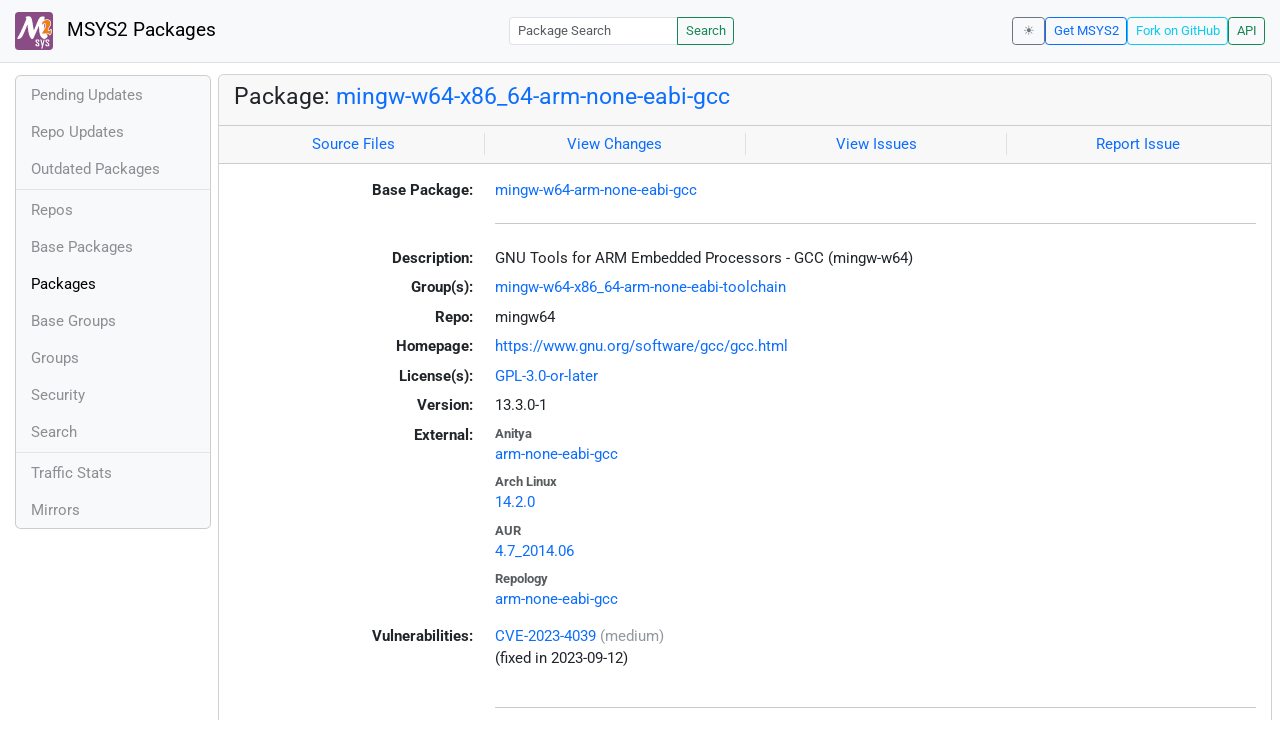

--- FILE ---
content_type: text/html; charset=utf-8
request_url: https://packages.msys2.org/packages/mingw-w64-x86_64-arm-none-eabi-gcc?repo=mingw64
body_size: 14438
content:
<!DOCTYPE html>
<html lang="en">
    <head>
        <meta charset="utf-8">
        <meta name="viewport" content="width=device-width, initial-scale=1, shrink-to-fit=no">

        <script src="https://packages.msys2.org/static/theme.js"></script>
        <script type="module" src="https://packages.msys2.org/static/index.js"></script>
        <link rel="preload" href="https://packages.msys2.org/static/fonts/roboto-latin-400-normal.woff2" as="font" type="font/woff2" crossorigin>
        <link rel="preload" href="https://packages.msys2.org/static/fonts/roboto-latin-700-normal.woff2" as="font" type="font/woff2" crossorigin>
        <link rel="shortcut icon" href="https://packages.msys2.org/static/images/favicon.ico"/>
        <link rel="stylesheet" href="https://packages.msys2.org/static/index.css">

        <title>Package: mingw-w64-x86_64-arm-none-eabi-gcc - MSYS2 Packages</title>
    </head>
    <body>
    <nav class="navbar navbar-expand-md navbar-light fixed-top bg-body-tertiary">
      <a class="navbar-brand" href="https://packages.msys2.org/" style="line-height: 2em">
          <img src="https://packages.msys2.org/static/images/logo.svg" style="width:2em;height:2em;margin-right:0.5em;border-radius:.25rem" class="d-inline-block align-top" alt="MSYS2"> MSYS2 Packages
      </a>
      <button class="navbar-toggler" type="button" data-bs-toggle="collapse" data-bs-target="#navbarCollapse" aria-controls="navbarCollapse" aria-expanded="false" aria-label="Toggle navigation">
        <span class="navbar-toggler-icon"></span>
      </button>
      <div class="collapse navbar-collapse" id="navbarCollapse">
        
        <form class="ms-auto input-group input-group-sm" style="width: auto" action="https://packages.msys2.org/search" method="get">
            <input class="form-control" type="search" name="q" placeholder="Package Search" aria-label="Package Search">
            <button class="btn btn-outline-success" type="submit">Search</button>
        </form>
        
        <div class="d-block d-md-none">
          <ul class="navbar-nav me-auto">
            <li class="nav-item">
    <a class="nav-link " href="https://packages.msys2.org/queue">Pending Updates</a>
</li>
<li class="nav-item">
    <a class="nav-link " href="https://packages.msys2.org/updates">Repo Updates</a>
</li>
<li class="nav-item">
    <a class="nav-link " href="https://packages.msys2.org/outofdate">Outdated Packages</a>
</li>
<hr>
<li class="nav-item">
    <a class="nav-link " href="https://packages.msys2.org/repos">Repos</a>
</li>
<li class="nav-item">
    <a class="nav-link " href="https://packages.msys2.org/base">Base Packages</a>
</li>
<li class="nav-item">
    <a class="nav-link active" href="https://packages.msys2.org/packages/">Packages</a>
  </li>
<li class="nav-item">
    <a class="nav-link " href="https://packages.msys2.org/basegroups/">Base Groups</a>
</li>
<li class="nav-item">
  <a class="nav-link " href="https://packages.msys2.org/groups/">Groups</a>
</li>
<li class="nav-item">
    <a class="nav-link " href="https://packages.msys2.org/security">Security</a>
  </li>
<li class="nav-item">
  <a class="nav-link " href="https://packages.msys2.org/search">Search</a>
</li>
<hr>
<li class="nav-item">
    <a class="nav-link " href="https://packages.msys2.org/stats">Traffic Stats</a>
</li>
<li class="nav-item">
    <a class="nav-link " href="https://packages.msys2.org/mirrors">Mirrors</a>
</li>
          </ul>
        </div>
        <div class="ms-auto navbar-buttons">
            <input type="checkbox" class="btn-check" id="dark-mode-check" autocomplete="off">
            <label class="btn btn-sm btn-outline-secondary" for="dark-mode-check" id="dark-mode-label"></label>
          <a href="https://www.msys2.org" class="btn btn-sm btn-outline-primary ml-auto">Get MSYS2</a>
          <a href="https://github.com/msys2/msys2-web" class="btn btn-sm
          btn-outline-info">Fork on GitHub</a>
          <a href="https://packages.msys2.org/api/" class="btn btn-sm btn-outline-success">API</a>
        </div>
      </div>
    </nav>

<div class="container-xl">
<div class="container-fluid p-0 p-md-2">
  <div class="row">
        <div class="col-md-2 p-0 px-2 text-center text-md-start d-none d-md-block">
            <div class="sticky-top bg-body-tertiary card overflow-hidden">
             <ul class="nav flex-column">
                <li class="nav-item">
    <a class="nav-link " href="https://packages.msys2.org/queue">Pending Updates</a>
</li>
<li class="nav-item">
    <a class="nav-link " href="https://packages.msys2.org/updates">Repo Updates</a>
</li>
<li class="nav-item">
    <a class="nav-link " href="https://packages.msys2.org/outofdate">Outdated Packages</a>
</li>
<hr>
<li class="nav-item">
    <a class="nav-link " href="https://packages.msys2.org/repos">Repos</a>
</li>
<li class="nav-item">
    <a class="nav-link " href="https://packages.msys2.org/base">Base Packages</a>
</li>
<li class="nav-item">
    <a class="nav-link active" href="https://packages.msys2.org/packages/">Packages</a>
  </li>
<li class="nav-item">
    <a class="nav-link " href="https://packages.msys2.org/basegroups/">Base Groups</a>
</li>
<li class="nav-item">
  <a class="nav-link " href="https://packages.msys2.org/groups/">Groups</a>
</li>
<li class="nav-item">
    <a class="nav-link " href="https://packages.msys2.org/security">Security</a>
  </li>
<li class="nav-item">
  <a class="nav-link " href="https://packages.msys2.org/search">Search</a>
</li>
<hr>
<li class="nav-item">
    <a class="nav-link " href="https://packages.msys2.org/stats">Traffic Stats</a>
</li>
<li class="nav-item">
    <a class="nav-link " href="https://packages.msys2.org/mirrors">Mirrors</a>
</li>
            </ul>
            </div>
        </div>
        <div class="col-md-10 p-0" id="main">




<div class="card mb-3">
  <div class="card-header">
    <h4 class="card-title">Package: <a href="https://packages.msys2.org/packages/mingw-w64-x86_64-arm-none-eabi-gcc">mingw-w64-x86_64-arm-none-eabi-gcc</a></h4>
  </div>
  <div class="card-header text-muted">
    <div class="row">
        <div class="col-sm border-end text-center">
            <a href="https://github.com/msys2/MINGW-packages/tree/master/mingw-w64-arm-none-eabi-gcc" class="card-link">Source Files</a>
        </div>
        <div class="col-sm border-end text-center">
            <a href="https://github.com/msys2/MINGW-packages/commits/master/mingw-w64-arm-none-eabi-gcc" class="card-link">View Changes</a>
        </div>
        <div class="col-sm border-end text-center">
            <a href="https://github.com/msys2/MINGW-packages/issues?q=is%3Aissue+is%3Aopen+arm-none-eabi-gcc" class="card-link">View Issues</a>
        </div>
        <div class="col-sm text-center">
            <a href="https://github.com/msys2/MINGW-packages/issues/new?template=bug_report.yml&amp;title=%5Barm-none-eabi-gcc%5D+" class="card-link">Report Issue</a>
        </div>
    </div>
  </div>
  <div class="card-body overflow-auto">
    <dl class="row">
      <dt class="col-sm-3 text-sm-end">Base Package:</dt>
      <dd class="col-sm-9"><a href="https://packages.msys2.org/base/mingw-w64-arm-none-eabi-gcc">mingw-w64-arm-none-eabi-gcc</a></dd>

      <dt class="col-sm-3 text-sm-end"></dt>
      <dd class="col-sm-9"><hr></dd>

      <dt class="col-sm-3 text-sm-end">Description:</dt>
      <dd class="col-sm-9">
        GNU Tools for ARM Embedded Processors - GCC (mingw-w64)
      </dd>

      <dt class="col-sm-3 text-sm-end">Group(s):</dt>
      <dd class="col-sm-9">
        
        <a href="https://packages.msys2.org/groups/mingw-w64-x86_64-arm-none-eabi-toolchain">mingw-w64-x86_64-arm-none-eabi-toolchain</a>
        
      </dd>

      <dt class="col-sm-3 text-sm-end">Repo:</dt>
      <dd class="col-sm-9">mingw64</dd>

      
      <dt class="col-sm-3 text-sm-end">Homepage:</dt>
      <dd class="col-sm-9">
        <a href="https://www.gnu.org/software/gcc/gcc.html">https://www.gnu.org/software/gcc/gcc.html</a>
      </dd>
      

      <dt class="col-sm-3 text-sm-end">License(s):</dt>
      <dd class="col-sm-9"><a href="https://spdx.org/licenses/GPL-3.0-or-later.html">GPL-3.0-or-later</a></dd>

      <dt class="col-sm-3 text-sm-end">Version:</dt>
      <dd class="col-sm-9">13.3.0-1</dd>

      <dt class="col-sm-3 text-sm-end mb-2">External:</dt>
      <dd class="col-sm-9">
        <dl class="row mb-0">
        
          <dt class="text-muted small">Anitya</dt>
          <dd>
            <a href="https://release-monitoring.org/project/arm-none-eabi-gcc">arm-none-eabi-gcc</a>
            
          </dd>
        
          <dt class="text-muted small">Arch Linux</dt>
          <dd>
            <a href="https://archlinux.org/packages/extra/x86_64/arm-none-eabi-gcc/">14.2.0</a>
            
          </dd>
        
          <dt class="text-muted small">AUR</dt>
          <dd>
            <a href="https://aur.archlinux.org/packages/arm-none-eabi-gcc47-linaro">4.7_2014.06</a>
            
          </dd>
        
          <dt class="text-muted small">Repology</dt>
          <dd>
            <a href="https://repology.org/tools/project-by?repo=msys2_mingw&amp;name_type=srcname&amp;target_page=project_versions&amp;name=mingw-w64-arm-none-eabi-gcc">arm-none-eabi-gcc</a>
            
          </dd>
        
        </dl>
      </dd>

    
    <dt class="col-sm-3 text-sm-end">Vulnerabilities:</dt>
    <dd class="col-sm-9">
      
    <ul class="list-unstyled">
        
        <li >
            <a href="https://nvd.nist.gov/vuln/detail/CVE-2023-4039">CVE-2023-4039</a>
            <span class="opacity-75 text-secondary">(medium)</span>
            
            <br><span>(fixed in 2023-09-12)</span>
            
        </li>
        
    </ul>

    </dd>
    

      <dt class="col-sm-3 text-sm-end"></dt>
      <dd class="col-sm-9"><hr></dd>

      <dt class="col-sm-3 text-sm-end">Installation:</dt>
      <dd class="col-sm-9">
        <div class="copyable rounded">
          <div class="highlight">
            <pre><code>pacman -S mingw-w64-x86_64-arm-none-eabi-gcc</code></pre>
          </div>
          <button class="btn" aria-label="Copy to clipboard" onclick="App.copyToClipboard(this);">📋</button>
        </div>
      </dd>

      <dt class="col-sm-3 text-sm-end">File:</dt>
      <dd class="col-sm-9"> <a href="https://mirror.msys2.org/mingw/mingw64/mingw-w64-x86_64-arm-none-eabi-gcc-13.3.0-1-any.pkg.tar.zst">https://mirror.msys2.org/mingw/mingw64/mingw-w64-x86_64-arm-none-eabi-gcc-13.3.0-1-any.pkg.tar.zst</a></dd>

      <dt class="col-sm-3 text-sm-end">SHA256:</dt>
      <dd class="col-sm-9"><code>3734ddb1e749ff5758b8f28ce0b96652c0c3fe1badbb13964df0b45462005b74</code></dd>

      <dt class="col-sm-3 text-sm-end">Last Packager:</dt>
      <dd class="col-sm-9">CI (msys2/msys2-autobuild/59bb7f6f/9323092042)</dd>

      <dt class="col-sm-3 text-sm-end">Build Date:</dt>
      <dd class="col-sm-9">2024-05-31 19:08:31</dd>

      <dt class="col-sm-3 text-sm-end">Package Size:</dt>
      <dd class="col-sm-9">213.60 MB</dd>

      <dt class="col-sm-3 text-sm-end">Installed Size:</dt>
      <dd class="col-sm-9">1.67 GB</dd>

      <dt class="col-sm-3 text-sm-end">Source-Only Tarball:</dt>
      <dd class="col-sm-9"><a href="https://mirror.msys2.org/mingw/sources/mingw-w64-arm-none-eabi-gcc-13.3.0-1.src.tar.zst">https://mirror.msys2.org/mingw/sources/mingw-w64-arm-none-eabi-gcc-13.3.0-1.src.tar.zst</a></dd>

      <dt class="col-sm-3 text-sm-end"></dt>
      <dd class="col-sm-9"><hr></dd>

      <dt class="col-sm-3 text-sm-end">Dependencies:</dt>
      <dd class="col-sm-9">
        
            <ul class="list-unstyled">
                
                    <li><a href="https://packages.msys2.org/packages/mingw-w64-x86_64-arm-none-eabi-binutils">mingw-w64-x86_64-arm-none-eabi-binutils</a> <span class="text-muted"></span></li>
                
                    <li><a href="https://packages.msys2.org/packages/mingw-w64-x86_64-arm-none-eabi-newlib">mingw-w64-x86_64-arm-none-eabi-newlib</a> <span class="text-muted"></span></li>
                
                    <li><a href="https://packages.msys2.org/packages/mingw-w64-x86_64-gcc-libs">mingw-w64-x86_64-gcc-libs</a> <span class="text-muted"></span></li>
                
                    <li><a href="https://packages.msys2.org/packages/mingw-w64-x86_64-gmp">mingw-w64-x86_64-gmp</a> <span class="text-muted"></span></li>
                
                    <li><a href="https://packages.msys2.org/packages/mingw-w64-x86_64-isl">mingw-w64-x86_64-isl</a> <span class="text-muted"></span></li>
                
                    <li><a href="https://packages.msys2.org/packages/mingw-w64-x86_64-libwinpthread-git">mingw-w64-x86_64-libwinpthread-git</a> <span class="text-muted"></span></li>
                
                    <li><a href="https://packages.msys2.org/packages/mingw-w64-x86_64-mpc">mingw-w64-x86_64-mpc</a> <span class="text-muted"></span></li>
                
                    <li><a href="https://packages.msys2.org/packages/mingw-w64-x86_64-mpfr">mingw-w64-x86_64-mpfr</a> <span class="text-muted"></span></li>
                
                    <li><a href="https://packages.msys2.org/packages/mingw-w64-x86_64-zlib">mingw-w64-x86_64-zlib</a> <span class="text-muted"></span></li>
                
                    <li><a href="https://packages.msys2.org/packages/mingw-w64-x86_64-zstd">mingw-w64-x86_64-zstd</a> <span class="text-muted"></span></li>
                
            </ul>
        
      </dd>

      <dt class="col-sm-3 text-sm-end">Optional Dependencies:</dt>
      <dd class="col-sm-9">
        
            -
        
      </dd>

      <dt class="col-sm-3 text-sm-end">Build Dependencies:</dt>
      <dd class="col-sm-9">
        
            <ul class="list-unstyled">
                
                    <li><a href="https://packages.msys2.org/packages/mingw-w64-x86_64-autotools">mingw-w64-x86_64-autotools</a> <span class="text-muted"></span></li>
                
                    <li><a href="https://packages.msys2.org/packages/mingw-w64-x86_64-cc">mingw-w64-x86_64-cc</a> <span class="text-muted"></span></li>
                
            </ul>
        
      </dd>

      <dt class="col-sm-3 text-sm-end">Check Dependencies:</dt>
      <dd class="col-sm-9">
        
            -
        
      </dd>

      <dt class="col-sm-3 text-sm-end">Provides:</dt>
      <dd class="col-sm-9">
        
            -
        
      </dd>

      <dt class="col-sm-3 text-sm-end">Conflicts:</dt>
      <dd class="col-sm-9">
        
            -
        
      </dd>

      <dt class="col-sm-3 text-sm-end">Replaces:</dt>
      <dd class="col-sm-9">
        
            -
        
      </dd>

      <dt class="col-sm-3 text-sm-end"></dt>
      <dd class="col-sm-9"><hr></dd>

      <dt class="col-sm-3 text-sm-end">Provided By:</dt>
      <dd class="col-sm-9">
        
            -
        
      </dd>

      <dt class="col-sm-3 text-sm-end">Required By:</dt>
      <dd class="col-sm-9">
        
            <ul class="list-unstyled">
                
                    <li><a href="https://packages.msys2.org/packages/mingw-w64-x86_64-arm-none-eabi-newlib">mingw-w64-x86_64-arm-none-eabi-newlib</a> <span class="text-muted">(make)</span></li>
                
            </ul>
        
      </dd>

      <dt class="col-sm-3 text-sm-end"></dt>
      <dd class="col-sm-9"><hr></dd>

      <dt class="col-sm-3 text-sm-end">Files:</dt>
      <dd class="col-sm-9 text-nowrap">
        <pre class="file-list small"><code>/mingw64/arm-none-eabi/include/c++/13.3.0/algorithm
/mingw64/arm-none-eabi/include/c++/13.3.0/any
/mingw64/arm-none-eabi/include/c++/13.3.0/arm-none-eabi/arm/v5te/hard/bits/atomic_word.h
/mingw64/arm-none-eabi/include/c++/13.3.0/arm-none-eabi/arm/v5te/hard/bits/basic_file.h
/mingw64/arm-none-eabi/include/c++/13.3.0/arm-none-eabi/arm/v5te/hard/bits/c++allocator.h
/mingw64/arm-none-eabi/include/c++/13.3.0/arm-none-eabi/arm/v5te/hard/bits/c++config.h
/mingw64/arm-none-eabi/include/c++/13.3.0/arm-none-eabi/arm/v5te/hard/bits/c++io.h
/mingw64/arm-none-eabi/include/c++/13.3.0/arm-none-eabi/arm/v5te/hard/bits/c++locale.h
/mingw64/arm-none-eabi/include/c++/13.3.0/arm-none-eabi/arm/v5te/hard/bits/cpu_defines.h
/mingw64/arm-none-eabi/include/c++/13.3.0/arm-none-eabi/arm/v5te/hard/bits/ctype_base.h
/mingw64/arm-none-eabi/include/c++/13.3.0/arm-none-eabi/arm/v5te/hard/bits/ctype_inline.h
/mingw64/arm-none-eabi/include/c++/13.3.0/arm-none-eabi/arm/v5te/hard/bits/cxxabi_tweaks.h
/mingw64/arm-none-eabi/include/c++/13.3.0/arm-none-eabi/arm/v5te/hard/bits/error_constants.h
/mingw64/arm-none-eabi/include/c++/13.3.0/arm-none-eabi/arm/v5te/hard/bits/extc++.h
/mingw64/arm-none-eabi/include/c++/13.3.0/arm-none-eabi/arm/v5te/hard/bits/gthr-default.h
/mingw64/arm-none-eabi/include/c++/13.3.0/arm-none-eabi/arm/v5te/hard/bits/gthr-posix.h
/mingw64/arm-none-eabi/include/c++/13.3.0/arm-none-eabi/arm/v5te/hard/bits/gthr-single.h
/mingw64/arm-none-eabi/include/c++/13.3.0/arm-none-eabi/arm/v5te/hard/bits/gthr.h
/mingw64/arm-none-eabi/include/c++/13.3.0/arm-none-eabi/arm/v5te/hard/bits/messages_members.h
/mingw64/arm-none-eabi/include/c++/13.3.0/arm-none-eabi/arm/v5te/hard/bits/opt_random.h
/mingw64/arm-none-eabi/include/c++/13.3.0/arm-none-eabi/arm/v5te/hard/bits/os_defines.h
/mingw64/arm-none-eabi/include/c++/13.3.0/arm-none-eabi/arm/v5te/hard/bits/stdc++.h
/mingw64/arm-none-eabi/include/c++/13.3.0/arm-none-eabi/arm/v5te/hard/bits/stdtr1c++.h
/mingw64/arm-none-eabi/include/c++/13.3.0/arm-none-eabi/arm/v5te/hard/bits/time_members.h
/mingw64/arm-none-eabi/include/c++/13.3.0/arm-none-eabi/arm/v5te/hard/ext/opt_random.h
/mingw64/arm-none-eabi/include/c++/13.3.0/arm-none-eabi/arm/v5te/softfp/bits/atomic_word.h
/mingw64/arm-none-eabi/include/c++/13.3.0/arm-none-eabi/arm/v5te/softfp/bits/basic_file.h
/mingw64/arm-none-eabi/include/c++/13.3.0/arm-none-eabi/arm/v5te/softfp/bits/c++allocator.h
/mingw64/arm-none-eabi/include/c++/13.3.0/arm-none-eabi/arm/v5te/softfp/bits/c++config.h
/mingw64/arm-none-eabi/include/c++/13.3.0/arm-none-eabi/arm/v5te/softfp/bits/c++io.h
/mingw64/arm-none-eabi/include/c++/13.3.0/arm-none-eabi/arm/v5te/softfp/bits/c++locale.h
/mingw64/arm-none-eabi/include/c++/13.3.0/arm-none-eabi/arm/v5te/softfp/bits/cpu_defines.h
/mingw64/arm-none-eabi/include/c++/13.3.0/arm-none-eabi/arm/v5te/softfp/bits/ctype_base.h
/mingw64/arm-none-eabi/include/c++/13.3.0/arm-none-eabi/arm/v5te/softfp/bits/ctype_inline.h
/mingw64/arm-none-eabi/include/c++/13.3.0/arm-none-eabi/arm/v5te/softfp/bits/cxxabi_tweaks.h
/mingw64/arm-none-eabi/include/c++/13.3.0/arm-none-eabi/arm/v5te/softfp/bits/error_constants.h
/mingw64/arm-none-eabi/include/c++/13.3.0/arm-none-eabi/arm/v5te/softfp/bits/extc++.h
/mingw64/arm-none-eabi/include/c++/13.3.0/arm-none-eabi/arm/v5te/softfp/bits/gthr-default.h
/mingw64/arm-none-eabi/include/c++/13.3.0/arm-none-eabi/arm/v5te/softfp/bits/gthr-posix.h
/mingw64/arm-none-eabi/include/c++/13.3.0/arm-none-eabi/arm/v5te/softfp/bits/gthr-single.h
/mingw64/arm-none-eabi/include/c++/13.3.0/arm-none-eabi/arm/v5te/softfp/bits/gthr.h
/mingw64/arm-none-eabi/include/c++/13.3.0/arm-none-eabi/arm/v5te/softfp/bits/messages_members.h
/mingw64/arm-none-eabi/include/c++/13.3.0/arm-none-eabi/arm/v5te/softfp/bits/opt_random.h
/mingw64/arm-none-eabi/include/c++/13.3.0/arm-none-eabi/arm/v5te/softfp/bits/os_defines.h
/mingw64/arm-none-eabi/include/c++/13.3.0/arm-none-eabi/arm/v5te/softfp/bits/stdc++.h
/mingw64/arm-none-eabi/include/c++/13.3.0/arm-none-eabi/arm/v5te/softfp/bits/stdtr1c++.h
/mingw64/arm-none-eabi/include/c++/13.3.0/arm-none-eabi/arm/v5te/softfp/bits/time_members.h
/mingw64/arm-none-eabi/include/c++/13.3.0/arm-none-eabi/arm/v5te/softfp/ext/opt_random.h
/mingw64/arm-none-eabi/include/c++/13.3.0/arm-none-eabi/bits/atomic_word.h
/mingw64/arm-none-eabi/include/c++/13.3.0/arm-none-eabi/bits/basic_file.h
/mingw64/arm-none-eabi/include/c++/13.3.0/arm-none-eabi/bits/c++allocator.h
/mingw64/arm-none-eabi/include/c++/13.3.0/arm-none-eabi/bits/c++config.h
/mingw64/arm-none-eabi/include/c++/13.3.0/arm-none-eabi/bits/c++io.h
/mingw64/arm-none-eabi/include/c++/13.3.0/arm-none-eabi/bits/c++locale.h
/mingw64/arm-none-eabi/include/c++/13.3.0/arm-none-eabi/bits/cpu_defines.h
/mingw64/arm-none-eabi/include/c++/13.3.0/arm-none-eabi/bits/ctype_base.h
/mingw64/arm-none-eabi/include/c++/13.3.0/arm-none-eabi/bits/ctype_inline.h
/mingw64/arm-none-eabi/include/c++/13.3.0/arm-none-eabi/bits/cxxabi_tweaks.h
/mingw64/arm-none-eabi/include/c++/13.3.0/arm-none-eabi/bits/error_constants.h
/mingw64/arm-none-eabi/include/c++/13.3.0/arm-none-eabi/bits/extc++.h
/mingw64/arm-none-eabi/include/c++/13.3.0/arm-none-eabi/bits/gthr-default.h
/mingw64/arm-none-eabi/include/c++/13.3.0/arm-none-eabi/bits/gthr-posix.h
/mingw64/arm-none-eabi/include/c++/13.3.0/arm-none-eabi/bits/gthr-single.h
/mingw64/arm-none-eabi/include/c++/13.3.0/arm-none-eabi/bits/gthr.h
/mingw64/arm-none-eabi/include/c++/13.3.0/arm-none-eabi/bits/messages_members.h
/mingw64/arm-none-eabi/include/c++/13.3.0/arm-none-eabi/bits/opt_random.h
/mingw64/arm-none-eabi/include/c++/13.3.0/arm-none-eabi/bits/os_defines.h
/mingw64/arm-none-eabi/include/c++/13.3.0/arm-none-eabi/bits/stdc++.h
/mingw64/arm-none-eabi/include/c++/13.3.0/arm-none-eabi/bits/stdtr1c++.h
/mingw64/arm-none-eabi/include/c++/13.3.0/arm-none-eabi/bits/time_members.h
/mingw64/arm-none-eabi/include/c++/13.3.0/arm-none-eabi/ext/opt_random.h
/mingw64/arm-none-eabi/include/c++/13.3.0/arm-none-eabi/thumb/nofp/bits/atomic_word.h
/mingw64/arm-none-eabi/include/c++/13.3.0/arm-none-eabi/thumb/nofp/bits/basic_file.h
/mingw64/arm-none-eabi/include/c++/13.3.0/arm-none-eabi/thumb/nofp/bits/c++allocator.h
/mingw64/arm-none-eabi/include/c++/13.3.0/arm-none-eabi/thumb/nofp/bits/c++config.h
/mingw64/arm-none-eabi/include/c++/13.3.0/arm-none-eabi/thumb/nofp/bits/c++io.h
/mingw64/arm-none-eabi/include/c++/13.3.0/arm-none-eabi/thumb/nofp/bits/c++locale.h
/mingw64/arm-none-eabi/include/c++/13.3.0/arm-none-eabi/thumb/nofp/bits/cpu_defines.h
/mingw64/arm-none-eabi/include/c++/13.3.0/arm-none-eabi/thumb/nofp/bits/ctype_base.h
/mingw64/arm-none-eabi/include/c++/13.3.0/arm-none-eabi/thumb/nofp/bits/ctype_inline.h
/mingw64/arm-none-eabi/include/c++/13.3.0/arm-none-eabi/thumb/nofp/bits/cxxabi_tweaks.h
/mingw64/arm-none-eabi/include/c++/13.3.0/arm-none-eabi/thumb/nofp/bits/error_constants.h
/mingw64/arm-none-eabi/include/c++/13.3.0/arm-none-eabi/thumb/nofp/bits/extc++.h
/mingw64/arm-none-eabi/include/c++/13.3.0/arm-none-eabi/thumb/nofp/bits/gthr-default.h
/mingw64/arm-none-eabi/include/c++/13.3.0/arm-none-eabi/thumb/nofp/bits/gthr-posix.h
/mingw64/arm-none-eabi/include/c++/13.3.0/arm-none-eabi/thumb/nofp/bits/gthr-single.h
/mingw64/arm-none-eabi/include/c++/13.3.0/arm-none-eabi/thumb/nofp/bits/gthr.h
/mingw64/arm-none-eabi/include/c++/13.3.0/arm-none-eabi/thumb/nofp/bits/messages_members.h
/mingw64/arm-none-eabi/include/c++/13.3.0/arm-none-eabi/thumb/nofp/bits/opt_random.h
/mingw64/arm-none-eabi/include/c++/13.3.0/arm-none-eabi/thumb/nofp/bits/os_defines.h
/mingw64/arm-none-eabi/include/c++/13.3.0/arm-none-eabi/thumb/nofp/bits/stdc++.h
/mingw64/arm-none-eabi/include/c++/13.3.0/arm-none-eabi/thumb/nofp/bits/stdtr1c++.h
/mingw64/arm-none-eabi/include/c++/13.3.0/arm-none-eabi/thumb/nofp/bits/time_members.h
/mingw64/arm-none-eabi/include/c++/13.3.0/arm-none-eabi/thumb/nofp/ext/opt_random.h
/mingw64/arm-none-eabi/include/c++/13.3.0/arm-none-eabi/thumb/v6-m/nofp/bits/atomic_word.h
/mingw64/arm-none-eabi/include/c++/13.3.0/arm-none-eabi/thumb/v6-m/nofp/bits/basic_file.h
/mingw64/arm-none-eabi/include/c++/13.3.0/arm-none-eabi/thumb/v6-m/nofp/bits/c++allocator.h
/mingw64/arm-none-eabi/include/c++/13.3.0/arm-none-eabi/thumb/v6-m/nofp/bits/c++config.h
/mingw64/arm-none-eabi/include/c++/13.3.0/arm-none-eabi/thumb/v6-m/nofp/bits/c++io.h
/mingw64/arm-none-eabi/include/c++/13.3.0/arm-none-eabi/thumb/v6-m/nofp/bits/c++locale.h
/mingw64/arm-none-eabi/include/c++/13.3.0/arm-none-eabi/thumb/v6-m/nofp/bits/cpu_defines.h
/mingw64/arm-none-eabi/include/c++/13.3.0/arm-none-eabi/thumb/v6-m/nofp/bits/ctype_base.h
/mingw64/arm-none-eabi/include/c++/13.3.0/arm-none-eabi/thumb/v6-m/nofp/bits/ctype_inline.h
/mingw64/arm-none-eabi/include/c++/13.3.0/arm-none-eabi/thumb/v6-m/nofp/bits/cxxabi_tweaks.h
/mingw64/arm-none-eabi/include/c++/13.3.0/arm-none-eabi/thumb/v6-m/nofp/bits/error_constants.h
/mingw64/arm-none-eabi/include/c++/13.3.0/arm-none-eabi/thumb/v6-m/nofp/bits/extc++.h
/mingw64/arm-none-eabi/include/c++/13.3.0/arm-none-eabi/thumb/v6-m/nofp/bits/gthr-default.h
/mingw64/arm-none-eabi/include/c++/13.3.0/arm-none-eabi/thumb/v6-m/nofp/bits/gthr-posix.h
/mingw64/arm-none-eabi/include/c++/13.3.0/arm-none-eabi/thumb/v6-m/nofp/bits/gthr-single.h
/mingw64/arm-none-eabi/include/c++/13.3.0/arm-none-eabi/thumb/v6-m/nofp/bits/gthr.h
/mingw64/arm-none-eabi/include/c++/13.3.0/arm-none-eabi/thumb/v6-m/nofp/bits/messages_members.h
/mingw64/arm-none-eabi/include/c++/13.3.0/arm-none-eabi/thumb/v6-m/nofp/bits/opt_random.h
/mingw64/arm-none-eabi/include/c++/13.3.0/arm-none-eabi/thumb/v6-m/nofp/bits/os_defines.h
/mingw64/arm-none-eabi/include/c++/13.3.0/arm-none-eabi/thumb/v6-m/nofp/bits/stdc++.h
/mingw64/arm-none-eabi/include/c++/13.3.0/arm-none-eabi/thumb/v6-m/nofp/bits/stdtr1c++.h
/mingw64/arm-none-eabi/include/c++/13.3.0/arm-none-eabi/thumb/v6-m/nofp/bits/time_members.h
/mingw64/arm-none-eabi/include/c++/13.3.0/arm-none-eabi/thumb/v6-m/nofp/ext/opt_random.h
/mingw64/arm-none-eabi/include/c++/13.3.0/arm-none-eabi/thumb/v7+fp/hard/bits/atomic_word.h
/mingw64/arm-none-eabi/include/c++/13.3.0/arm-none-eabi/thumb/v7+fp/hard/bits/basic_file.h
/mingw64/arm-none-eabi/include/c++/13.3.0/arm-none-eabi/thumb/v7+fp/hard/bits/c++allocator.h
/mingw64/arm-none-eabi/include/c++/13.3.0/arm-none-eabi/thumb/v7+fp/hard/bits/c++config.h
/mingw64/arm-none-eabi/include/c++/13.3.0/arm-none-eabi/thumb/v7+fp/hard/bits/c++io.h
/mingw64/arm-none-eabi/include/c++/13.3.0/arm-none-eabi/thumb/v7+fp/hard/bits/c++locale.h
/mingw64/arm-none-eabi/include/c++/13.3.0/arm-none-eabi/thumb/v7+fp/hard/bits/cpu_defines.h
/mingw64/arm-none-eabi/include/c++/13.3.0/arm-none-eabi/thumb/v7+fp/hard/bits/ctype_base.h
/mingw64/arm-none-eabi/include/c++/13.3.0/arm-none-eabi/thumb/v7+fp/hard/bits/ctype_inline.h
/mingw64/arm-none-eabi/include/c++/13.3.0/arm-none-eabi/thumb/v7+fp/hard/bits/cxxabi_tweaks.h
/mingw64/arm-none-eabi/include/c++/13.3.0/arm-none-eabi/thumb/v7+fp/hard/bits/error_constants.h
/mingw64/arm-none-eabi/include/c++/13.3.0/arm-none-eabi/thumb/v7+fp/hard/bits/extc++.h
/mingw64/arm-none-eabi/include/c++/13.3.0/arm-none-eabi/thumb/v7+fp/hard/bits/gthr-default.h
/mingw64/arm-none-eabi/include/c++/13.3.0/arm-none-eabi/thumb/v7+fp/hard/bits/gthr-posix.h
/mingw64/arm-none-eabi/include/c++/13.3.0/arm-none-eabi/thumb/v7+fp/hard/bits/gthr-single.h
/mingw64/arm-none-eabi/include/c++/13.3.0/arm-none-eabi/thumb/v7+fp/hard/bits/gthr.h
/mingw64/arm-none-eabi/include/c++/13.3.0/arm-none-eabi/thumb/v7+fp/hard/bits/messages_members.h
/mingw64/arm-none-eabi/include/c++/13.3.0/arm-none-eabi/thumb/v7+fp/hard/bits/opt_random.h
/mingw64/arm-none-eabi/include/c++/13.3.0/arm-none-eabi/thumb/v7+fp/hard/bits/os_defines.h
/mingw64/arm-none-eabi/include/c++/13.3.0/arm-none-eabi/thumb/v7+fp/hard/bits/stdc++.h
/mingw64/arm-none-eabi/include/c++/13.3.0/arm-none-eabi/thumb/v7+fp/hard/bits/stdtr1c++.h
/mingw64/arm-none-eabi/include/c++/13.3.0/arm-none-eabi/thumb/v7+fp/hard/bits/time_members.h
/mingw64/arm-none-eabi/include/c++/13.3.0/arm-none-eabi/thumb/v7+fp/hard/ext/opt_random.h
/mingw64/arm-none-eabi/include/c++/13.3.0/arm-none-eabi/thumb/v7+fp/softfp/bits/atomic_word.h
/mingw64/arm-none-eabi/include/c++/13.3.0/arm-none-eabi/thumb/v7+fp/softfp/bits/basic_file.h
/mingw64/arm-none-eabi/include/c++/13.3.0/arm-none-eabi/thumb/v7+fp/softfp/bits/c++allocator.h
/mingw64/arm-none-eabi/include/c++/13.3.0/arm-none-eabi/thumb/v7+fp/softfp/bits/c++config.h
/mingw64/arm-none-eabi/include/c++/13.3.0/arm-none-eabi/thumb/v7+fp/softfp/bits/c++io.h
/mingw64/arm-none-eabi/include/c++/13.3.0/arm-none-eabi/thumb/v7+fp/softfp/bits/c++locale.h
/mingw64/arm-none-eabi/include/c++/13.3.0/arm-none-eabi/thumb/v7+fp/softfp/bits/cpu_defines.h
/mingw64/arm-none-eabi/include/c++/13.3.0/arm-none-eabi/thumb/v7+fp/softfp/bits/ctype_base.h
/mingw64/arm-none-eabi/include/c++/13.3.0/arm-none-eabi/thumb/v7+fp/softfp/bits/ctype_inline.h
/mingw64/arm-none-eabi/include/c++/13.3.0/arm-none-eabi/thumb/v7+fp/softfp/bits/cxxabi_tweaks.h
/mingw64/arm-none-eabi/include/c++/13.3.0/arm-none-eabi/thumb/v7+fp/softfp/bits/error_constants.h
/mingw64/arm-none-eabi/include/c++/13.3.0/arm-none-eabi/thumb/v7+fp/softfp/bits/extc++.h
/mingw64/arm-none-eabi/include/c++/13.3.0/arm-none-eabi/thumb/v7+fp/softfp/bits/gthr-default.h
/mingw64/arm-none-eabi/include/c++/13.3.0/arm-none-eabi/thumb/v7+fp/softfp/bits/gthr-posix.h
/mingw64/arm-none-eabi/include/c++/13.3.0/arm-none-eabi/thumb/v7+fp/softfp/bits/gthr-single.h
/mingw64/arm-none-eabi/include/c++/13.3.0/arm-none-eabi/thumb/v7+fp/softfp/bits/gthr.h
/mingw64/arm-none-eabi/include/c++/13.3.0/arm-none-eabi/thumb/v7+fp/softfp/bits/messages_members.h
/mingw64/arm-none-eabi/include/c++/13.3.0/arm-none-eabi/thumb/v7+fp/softfp/bits/opt_random.h
/mingw64/arm-none-eabi/include/c++/13.3.0/arm-none-eabi/thumb/v7+fp/softfp/bits/os_defines.h
/mingw64/arm-none-eabi/include/c++/13.3.0/arm-none-eabi/thumb/v7+fp/softfp/bits/stdc++.h
/mingw64/arm-none-eabi/include/c++/13.3.0/arm-none-eabi/thumb/v7+fp/softfp/bits/stdtr1c++.h
/mingw64/arm-none-eabi/include/c++/13.3.0/arm-none-eabi/thumb/v7+fp/softfp/bits/time_members.h
/mingw64/arm-none-eabi/include/c++/13.3.0/arm-none-eabi/thumb/v7+fp/softfp/ext/opt_random.h
/mingw64/arm-none-eabi/include/c++/13.3.0/arm-none-eabi/thumb/v7-m/nofp/bits/atomic_word.h
/mingw64/arm-none-eabi/include/c++/13.3.0/arm-none-eabi/thumb/v7-m/nofp/bits/basic_file.h
/mingw64/arm-none-eabi/include/c++/13.3.0/arm-none-eabi/thumb/v7-m/nofp/bits/c++allocator.h
/mingw64/arm-none-eabi/include/c++/13.3.0/arm-none-eabi/thumb/v7-m/nofp/bits/c++config.h
/mingw64/arm-none-eabi/include/c++/13.3.0/arm-none-eabi/thumb/v7-m/nofp/bits/c++io.h
/mingw64/arm-none-eabi/include/c++/13.3.0/arm-none-eabi/thumb/v7-m/nofp/bits/c++locale.h
/mingw64/arm-none-eabi/include/c++/13.3.0/arm-none-eabi/thumb/v7-m/nofp/bits/cpu_defines.h
/mingw64/arm-none-eabi/include/c++/13.3.0/arm-none-eabi/thumb/v7-m/nofp/bits/ctype_base.h
/mingw64/arm-none-eabi/include/c++/13.3.0/arm-none-eabi/thumb/v7-m/nofp/bits/ctype_inline.h
/mingw64/arm-none-eabi/include/c++/13.3.0/arm-none-eabi/thumb/v7-m/nofp/bits/cxxabi_tweaks.h
/mingw64/arm-none-eabi/include/c++/13.3.0/arm-none-eabi/thumb/v7-m/nofp/bits/error_constants.h
/mingw64/arm-none-eabi/include/c++/13.3.0/arm-none-eabi/thumb/v7-m/nofp/bits/extc++.h
/mingw64/arm-none-eabi/include/c++/13.3.0/arm-none-eabi/thumb/v7-m/nofp/bits/gthr-default.h
/mingw64/arm-none-eabi/include/c++/13.3.0/arm-none-eabi/thumb/v7-m/nofp/bits/gthr-posix.h
/mingw64/arm-none-eabi/include/c++/13.3.0/arm-none-eabi/thumb/v7-m/nofp/bits/gthr-single.h
/mingw64/arm-none-eabi/include/c++/13.3.0/arm-none-eabi/thumb/v7-m/nofp/bits/gthr.h
/mingw64/arm-none-eabi/include/c++/13.3.0/arm-none-eabi/thumb/v7-m/nofp/bits/messages_members.h
/mingw64/arm-none-eabi/include/c++/13.3.0/arm-none-eabi/thumb/v7-m/nofp/bits/opt_random.h
/mingw64/arm-none-eabi/include/c++/13.3.0/arm-none-eabi/thumb/v7-m/nofp/bits/os_defines.h
/mingw64/arm-none-eabi/include/c++/13.3.0/arm-none-eabi/thumb/v7-m/nofp/bits/stdc++.h
/mingw64/arm-none-eabi/include/c++/13.3.0/arm-none-eabi/thumb/v7-m/nofp/bits/stdtr1c++.h
/mingw64/arm-none-eabi/include/c++/13.3.0/arm-none-eabi/thumb/v7-m/nofp/bits/time_members.h
/mingw64/arm-none-eabi/include/c++/13.3.0/arm-none-eabi/thumb/v7-m/nofp/ext/opt_random.h
/mingw64/arm-none-eabi/include/c++/13.3.0/arm-none-eabi/thumb/v7-r+fp.sp/hard/bits/atomic_word.h
/mingw64/arm-none-eabi/include/c++/13.3.0/arm-none-eabi/thumb/v7-r+fp.sp/hard/bits/basic_file.h
/mingw64/arm-none-eabi/include/c++/13.3.0/arm-none-eabi/thumb/v7-r+fp.sp/hard/bits/c++allocator.h
/mingw64/arm-none-eabi/include/c++/13.3.0/arm-none-eabi/thumb/v7-r+fp.sp/hard/bits/c++config.h
/mingw64/arm-none-eabi/include/c++/13.3.0/arm-none-eabi/thumb/v7-r+fp.sp/hard/bits/c++io.h
/mingw64/arm-none-eabi/include/c++/13.3.0/arm-none-eabi/thumb/v7-r+fp.sp/hard/bits/c++locale.h
/mingw64/arm-none-eabi/include/c++/13.3.0/arm-none-eabi/thumb/v7-r+fp.sp/hard/bits/cpu_defines.h
/mingw64/arm-none-eabi/include/c++/13.3.0/arm-none-eabi/thumb/v7-r+fp.sp/hard/bits/ctype_base.h
/mingw64/arm-none-eabi/include/c++/13.3.0/arm-none-eabi/thumb/v7-r+fp.sp/hard/bits/ctype_inline.h
/mingw64/arm-none-eabi/include/c++/13.3.0/arm-none-eabi/thumb/v7-r+fp.sp/hard/bits/cxxabi_tweaks.h
/mingw64/arm-none-eabi/include/c++/13.3.0/arm-none-eabi/thumb/v7-r+fp.sp/hard/bits/error_constants.h
/mingw64/arm-none-eabi/include/c++/13.3.0/arm-none-eabi/thumb/v7-r+fp.sp/hard/bits/extc++.h
/mingw64/arm-none-eabi/include/c++/13.3.0/arm-none-eabi/thumb/v7-r+fp.sp/hard/bits/gthr-default.h
/mingw64/arm-none-eabi/include/c++/13.3.0/arm-none-eabi/thumb/v7-r+fp.sp/hard/bits/gthr-posix.h
/mingw64/arm-none-eabi/include/c++/13.3.0/arm-none-eabi/thumb/v7-r+fp.sp/hard/bits/gthr-single.h
/mingw64/arm-none-eabi/include/c++/13.3.0/arm-none-eabi/thumb/v7-r+fp.sp/hard/bits/gthr.h
/mingw64/arm-none-eabi/include/c++/13.3.0/arm-none-eabi/thumb/v7-r+fp.sp/hard/bits/messages_members.h
/mingw64/arm-none-eabi/include/c++/13.3.0/arm-none-eabi/thumb/v7-r+fp.sp/hard/bits/opt_random.h
/mingw64/arm-none-eabi/include/c++/13.3.0/arm-none-eabi/thumb/v7-r+fp.sp/hard/bits/os_defines.h
/mingw64/arm-none-eabi/include/c++/13.3.0/arm-none-eabi/thumb/v7-r+fp.sp/hard/bits/stdc++.h
/mingw64/arm-none-eabi/include/c++/13.3.0/arm-none-eabi/thumb/v7-r+fp.sp/hard/bits/stdtr1c++.h
/mingw64/arm-none-eabi/include/c++/13.3.0/arm-none-eabi/thumb/v7-r+fp.sp/hard/bits/time_members.h
/mingw64/arm-none-eabi/include/c++/13.3.0/arm-none-eabi/thumb/v7-r+fp.sp/hard/ext/opt_random.h
/mingw64/arm-none-eabi/include/c++/13.3.0/arm-none-eabi/thumb/v7-r+fp.sp/softfp/bits/atomic_word.h
/mingw64/arm-none-eabi/include/c++/13.3.0/arm-none-eabi/thumb/v7-r+fp.sp/softfp/bits/basic_file.h
/mingw64/arm-none-eabi/include/c++/13.3.0/arm-none-eabi/thumb/v7-r+fp.sp/softfp/bits/c++allocator.h
/mingw64/arm-none-eabi/include/c++/13.3.0/arm-none-eabi/thumb/v7-r+fp.sp/softfp/bits/c++config.h
/mingw64/arm-none-eabi/include/c++/13.3.0/arm-none-eabi/thumb/v7-r+fp.sp/softfp/bits/c++io.h
/mingw64/arm-none-eabi/include/c++/13.3.0/arm-none-eabi/thumb/v7-r+fp.sp/softfp/bits/c++locale.h
/mingw64/arm-none-eabi/include/c++/13.3.0/arm-none-eabi/thumb/v7-r+fp.sp/softfp/bits/cpu_defines.h
/mingw64/arm-none-eabi/include/c++/13.3.0/arm-none-eabi/thumb/v7-r+fp.sp/softfp/bits/ctype_base.h
/mingw64/arm-none-eabi/include/c++/13.3.0/arm-none-eabi/thumb/v7-r+fp.sp/softfp/bits/ctype_inline.h
/mingw64/arm-none-eabi/include/c++/13.3.0/arm-none-eabi/thumb/v7-r+fp.sp/softfp/bits/cxxabi_tweaks.h
/mingw64/arm-none-eabi/include/c++/13.3.0/arm-none-eabi/thumb/v7-r+fp.sp/softfp/bits/error_constants.h
/mingw64/arm-none-eabi/include/c++/13.3.0/arm-none-eabi/thumb/v7-r+fp.sp/softfp/bits/extc++.h
/mingw64/arm-none-eabi/include/c++/13.3.0/arm-none-eabi/thumb/v7-r+fp.sp/softfp/bits/gthr-default.h
/mingw64/arm-none-eabi/include/c++/13.3.0/arm-none-eabi/thumb/v7-r+fp.sp/softfp/bits/gthr-posix.h
/mingw64/arm-none-eabi/include/c++/13.3.0/arm-none-eabi/thumb/v7-r+fp.sp/softfp/bits/gthr-single.h
/mingw64/arm-none-eabi/include/c++/13.3.0/arm-none-eabi/thumb/v7-r+fp.sp/softfp/bits/gthr.h
/mingw64/arm-none-eabi/include/c++/13.3.0/arm-none-eabi/thumb/v7-r+fp.sp/softfp/bits/messages_members.h
/mingw64/arm-none-eabi/include/c++/13.3.0/arm-none-eabi/thumb/v7-r+fp.sp/softfp/bits/opt_random.h
/mingw64/arm-none-eabi/include/c++/13.3.0/arm-none-eabi/thumb/v7-r+fp.sp/softfp/bits/os_defines.h
/mingw64/arm-none-eabi/include/c++/13.3.0/arm-none-eabi/thumb/v7-r+fp.sp/softfp/bits/stdc++.h
/mingw64/arm-none-eabi/include/c++/13.3.0/arm-none-eabi/thumb/v7-r+fp.sp/softfp/bits/stdtr1c++.h
/mingw64/arm-none-eabi/include/c++/13.3.0/arm-none-eabi/thumb/v7-r+fp.sp/softfp/bits/time_members.h
/mingw64/arm-none-eabi/include/c++/13.3.0/arm-none-eabi/thumb/v7-r+fp.sp/softfp/ext/opt_random.h
/mingw64/arm-none-eabi/include/c++/13.3.0/arm-none-eabi/thumb/v7/nofp/bits/atomic_word.h
/mingw64/arm-none-eabi/include/c++/13.3.0/arm-none-eabi/thumb/v7/nofp/bits/basic_file.h
/mingw64/arm-none-eabi/include/c++/13.3.0/arm-none-eabi/thumb/v7/nofp/bits/c++allocator.h
/mingw64/arm-none-eabi/include/c++/13.3.0/arm-none-eabi/thumb/v7/nofp/bits/c++config.h
/mingw64/arm-none-eabi/include/c++/13.3.0/arm-none-eabi/thumb/v7/nofp/bits/c++io.h
/mingw64/arm-none-eabi/include/c++/13.3.0/arm-none-eabi/thumb/v7/nofp/bits/c++locale.h
/mingw64/arm-none-eabi/include/c++/13.3.0/arm-none-eabi/thumb/v7/nofp/bits/cpu_defines.h
/mingw64/arm-none-eabi/include/c++/13.3.0/arm-none-eabi/thumb/v7/nofp/bits/ctype_base.h
/mingw64/arm-none-eabi/include/c++/13.3.0/arm-none-eabi/thumb/v7/nofp/bits/ctype_inline.h
/mingw64/arm-none-eabi/include/c++/13.3.0/arm-none-eabi/thumb/v7/nofp/bits/cxxabi_tweaks.h
/mingw64/arm-none-eabi/include/c++/13.3.0/arm-none-eabi/thumb/v7/nofp/bits/error_constants.h
/mingw64/arm-none-eabi/include/c++/13.3.0/arm-none-eabi/thumb/v7/nofp/bits/extc++.h
/mingw64/arm-none-eabi/include/c++/13.3.0/arm-none-eabi/thumb/v7/nofp/bits/gthr-default.h
/mingw64/arm-none-eabi/include/c++/13.3.0/arm-none-eabi/thumb/v7/nofp/bits/gthr-posix.h
/mingw64/arm-none-eabi/include/c++/13.3.0/arm-none-eabi/thumb/v7/nofp/bits/gthr-single.h
/mingw64/arm-none-eabi/include/c++/13.3.0/arm-none-eabi/thumb/v7/nofp/bits/gthr.h
/mingw64/arm-none-eabi/include/c++/13.3.0/arm-none-eabi/thumb/v7/nofp/bits/messages_members.h
/mingw64/arm-none-eabi/include/c++/13.3.0/arm-none-eabi/thumb/v7/nofp/bits/opt_random.h
/mingw64/arm-none-eabi/include/c++/13.3.0/arm-none-eabi/thumb/v7/nofp/bits/os_defines.h
/mingw64/arm-none-eabi/include/c++/13.3.0/arm-none-eabi/thumb/v7/nofp/bits/stdc++.h
/mingw64/arm-none-eabi/include/c++/13.3.0/arm-none-eabi/thumb/v7/nofp/bits/stdtr1c++.h
/mingw64/arm-none-eabi/include/c++/13.3.0/arm-none-eabi/thumb/v7/nofp/bits/time_members.h
/mingw64/arm-none-eabi/include/c++/13.3.0/arm-none-eabi/thumb/v7/nofp/ext/opt_random.h
/mingw64/arm-none-eabi/include/c++/13.3.0/arm-none-eabi/thumb/v7e-m+dp/hard/bits/atomic_word.h
/mingw64/arm-none-eabi/include/c++/13.3.0/arm-none-eabi/thumb/v7e-m+dp/hard/bits/basic_file.h
/mingw64/arm-none-eabi/include/c++/13.3.0/arm-none-eabi/thumb/v7e-m+dp/hard/bits/c++allocator.h
/mingw64/arm-none-eabi/include/c++/13.3.0/arm-none-eabi/thumb/v7e-m+dp/hard/bits/c++config.h
/mingw64/arm-none-eabi/include/c++/13.3.0/arm-none-eabi/thumb/v7e-m+dp/hard/bits/c++io.h
/mingw64/arm-none-eabi/include/c++/13.3.0/arm-none-eabi/thumb/v7e-m+dp/hard/bits/c++locale.h
/mingw64/arm-none-eabi/include/c++/13.3.0/arm-none-eabi/thumb/v7e-m+dp/hard/bits/cpu_defines.h
/mingw64/arm-none-eabi/include/c++/13.3.0/arm-none-eabi/thumb/v7e-m+dp/hard/bits/ctype_base.h
/mingw64/arm-none-eabi/include/c++/13.3.0/arm-none-eabi/thumb/v7e-m+dp/hard/bits/ctype_inline.h
/mingw64/arm-none-eabi/include/c++/13.3.0/arm-none-eabi/thumb/v7e-m+dp/hard/bits/cxxabi_tweaks.h
/mingw64/arm-none-eabi/include/c++/13.3.0/arm-none-eabi/thumb/v7e-m+dp/hard/bits/error_constants.h
/mingw64/arm-none-eabi/include/c++/13.3.0/arm-none-eabi/thumb/v7e-m+dp/hard/bits/extc++.h
/mingw64/arm-none-eabi/include/c++/13.3.0/arm-none-eabi/thumb/v7e-m+dp/hard/bits/gthr-default.h
/mingw64/arm-none-eabi/include/c++/13.3.0/arm-none-eabi/thumb/v7e-m+dp/hard/bits/gthr-posix.h
/mingw64/arm-none-eabi/include/c++/13.3.0/arm-none-eabi/thumb/v7e-m+dp/hard/bits/gthr-single.h
/mingw64/arm-none-eabi/include/c++/13.3.0/arm-none-eabi/thumb/v7e-m+dp/hard/bits/gthr.h
/mingw64/arm-none-eabi/include/c++/13.3.0/arm-none-eabi/thumb/v7e-m+dp/hard/bits/messages_members.h
/mingw64/arm-none-eabi/include/c++/13.3.0/arm-none-eabi/thumb/v7e-m+dp/hard/bits/opt_random.h
/mingw64/arm-none-eabi/include/c++/13.3.0/arm-none-eabi/thumb/v7e-m+dp/hard/bits/os_defines.h
/mingw64/arm-none-eabi/include/c++/13.3.0/arm-none-eabi/thumb/v7e-m+dp/hard/bits/stdc++.h
/mingw64/arm-none-eabi/include/c++/13.3.0/arm-none-eabi/thumb/v7e-m+dp/hard/bits/stdtr1c++.h
/mingw64/arm-none-eabi/include/c++/13.3.0/arm-none-eabi/thumb/v7e-m+dp/hard/bits/time_members.h
/mingw64/arm-none-eabi/include/c++/13.3.0/arm-none-eabi/thumb/v7e-m+dp/hard/ext/opt_random.h
/mingw64/arm-none-eabi/include/c++/13.3.0/arm-none-eabi/thumb/v7e-m+dp/softfp/bits/atomic_word.h
/mingw64/arm-none-eabi/include/c++/13.3.0/arm-none-eabi/thumb/v7e-m+dp/softfp/bits/basic_file.h
/mingw64/arm-none-eabi/include/c++/13.3.0/arm-none-eabi/thumb/v7e-m+dp/softfp/bits/c++allocator.h
/mingw64/arm-none-eabi/include/c++/13.3.0/arm-none-eabi/thumb/v7e-m+dp/softfp/bits/c++config.h
/mingw64/arm-none-eabi/include/c++/13.3.0/arm-none-eabi/thumb/v7e-m+dp/softfp/bits/c++io.h
/mingw64/arm-none-eabi/include/c++/13.3.0/arm-none-eabi/thumb/v7e-m+dp/softfp/bits/c++locale.h
/mingw64/arm-none-eabi/include/c++/13.3.0/arm-none-eabi/thumb/v7e-m+dp/softfp/bits/cpu_defines.h
/mingw64/arm-none-eabi/include/c++/13.3.0/arm-none-eabi/thumb/v7e-m+dp/softfp/bits/ctype_base.h
/mingw64/arm-none-eabi/include/c++/13.3.0/arm-none-eabi/thumb/v7e-m+dp/softfp/bits/ctype_inline.h
/mingw64/arm-none-eabi/include/c++/13.3.0/arm-none-eabi/thumb/v7e-m+dp/softfp/bits/cxxabi_tweaks.h
/mingw64/arm-none-eabi/include/c++/13.3.0/arm-none-eabi/thumb/v7e-m+dp/softfp/bits/error_constants.h
/mingw64/arm-none-eabi/include/c++/13.3.0/arm-none-eabi/thumb/v7e-m+dp/softfp/bits/extc++.h
/mingw64/arm-none-eabi/include/c++/13.3.0/arm-none-eabi/thumb/v7e-m+dp/softfp/bits/gthr-default.h
/mingw64/arm-none-eabi/include/c++/13.3.0/arm-none-eabi/thumb/v7e-m+dp/softfp/bits/gthr-posix.h
/mingw64/arm-none-eabi/include/c++/13.3.0/arm-none-eabi/thumb/v7e-m+dp/softfp/bits/gthr-single.h
/mingw64/arm-none-eabi/include/c++/13.3.0/arm-none-eabi/thumb/v7e-m+dp/softfp/bits/gthr.h
/mingw64/arm-none-eabi/include/c++/13.3.0/arm-none-eabi/thumb/v7e-m+dp/softfp/bits/messages_members.h
/mingw64/arm-none-eabi/include/c++/13.3.0/arm-none-eabi/thumb/v7e-m+dp/softfp/bits/opt_random.h
/mingw64/arm-none-eabi/include/c++/13.3.0/arm-none-eabi/thumb/v7e-m+dp/softfp/bits/os_defines.h
/mingw64/arm-none-eabi/include/c++/13.3.0/arm-none-eabi/thumb/v7e-m+dp/softfp/bits/stdc++.h
/mingw64/arm-none-eabi/include/c++/13.3.0/arm-none-eabi/thumb/v7e-m+dp/softfp/bits/stdtr1c++.h
/mingw64/arm-none-eabi/include/c++/13.3.0/arm-none-eabi/thumb/v7e-m+dp/softfp/bits/time_members.h
/mingw64/arm-none-eabi/include/c++/13.3.0/arm-none-eabi/thumb/v7e-m+dp/softfp/ext/opt_random.h
/mingw64/arm-none-eabi/include/c++/13.3.0/arm-none-eabi/thumb/v7e-m+fp/hard/bits/atomic_word.h
/mingw64/arm-none-eabi/include/c++/13.3.0/arm-none-eabi/thumb/v7e-m+fp/hard/bits/basic_file.h
/mingw64/arm-none-eabi/include/c++/13.3.0/arm-none-eabi/thumb/v7e-m+fp/hard/bits/c++allocator.h
/mingw64/arm-none-eabi/include/c++/13.3.0/arm-none-eabi/thumb/v7e-m+fp/hard/bits/c++config.h
/mingw64/arm-none-eabi/include/c++/13.3.0/arm-none-eabi/thumb/v7e-m+fp/hard/bits/c++io.h
/mingw64/arm-none-eabi/include/c++/13.3.0/arm-none-eabi/thumb/v7e-m+fp/hard/bits/c++locale.h
/mingw64/arm-none-eabi/include/c++/13.3.0/arm-none-eabi/thumb/v7e-m+fp/hard/bits/cpu_defines.h
/mingw64/arm-none-eabi/include/c++/13.3.0/arm-none-eabi/thumb/v7e-m+fp/hard/bits/ctype_base.h
/mingw64/arm-none-eabi/include/c++/13.3.0/arm-none-eabi/thumb/v7e-m+fp/hard/bits/ctype_inline.h
/mingw64/arm-none-eabi/include/c++/13.3.0/arm-none-eabi/thumb/v7e-m+fp/hard/bits/cxxabi_tweaks.h
/mingw64/arm-none-eabi/include/c++/13.3.0/arm-none-eabi/thumb/v7e-m+fp/hard/bits/error_constants.h
/mingw64/arm-none-eabi/include/c++/13.3.0/arm-none-eabi/thumb/v7e-m+fp/hard/bits/extc++.h
/mingw64/arm-none-eabi/include/c++/13.3.0/arm-none-eabi/thumb/v7e-m+fp/hard/bits/gthr-default.h
/mingw64/arm-none-eabi/include/c++/13.3.0/arm-none-eabi/thumb/v7e-m+fp/hard/bits/gthr-posix.h
/mingw64/arm-none-eabi/include/c++/13.3.0/arm-none-eabi/thumb/v7e-m+fp/hard/bits/gthr-single.h
/mingw64/arm-none-eabi/include/c++/13.3.0/arm-none-eabi/thumb/v7e-m+fp/hard/bits/gthr.h
/mingw64/arm-none-eabi/include/c++/13.3.0/arm-none-eabi/thumb/v7e-m+fp/hard/bits/messages_members.h
/mingw64/arm-none-eabi/include/c++/13.3.0/arm-none-eabi/thumb/v7e-m+fp/hard/bits/opt_random.h
/mingw64/arm-none-eabi/include/c++/13.3.0/arm-none-eabi/thumb/v7e-m+fp/hard/bits/os_defines.h
/mingw64/arm-none-eabi/include/c++/13.3.0/arm-none-eabi/thumb/v7e-m+fp/hard/bits/stdc++.h
/mingw64/arm-none-eabi/include/c++/13.3.0/arm-none-eabi/thumb/v7e-m+fp/hard/bits/stdtr1c++.h
/mingw64/arm-none-eabi/include/c++/13.3.0/arm-none-eabi/thumb/v7e-m+fp/hard/bits/time_members.h
/mingw64/arm-none-eabi/include/c++/13.3.0/arm-none-eabi/thumb/v7e-m+fp/hard/ext/opt_random.h
/mingw64/arm-none-eabi/include/c++/13.3.0/arm-none-eabi/thumb/v7e-m+fp/softfp/bits/atomic_word.h
/mingw64/arm-none-eabi/include/c++/13.3.0/arm-none-eabi/thumb/v7e-m+fp/softfp/bits/basic_file.h
/mingw64/arm-none-eabi/include/c++/13.3.0/arm-none-eabi/thumb/v7e-m+fp/softfp/bits/c++allocator.h
/mingw64/arm-none-eabi/include/c++/13.3.0/arm-none-eabi/thumb/v7e-m+fp/softfp/bits/c++config.h
/mingw64/arm-none-eabi/include/c++/13.3.0/arm-none-eabi/thumb/v7e-m+fp/softfp/bits/c++io.h
/mingw64/arm-none-eabi/include/c++/13.3.0/arm-none-eabi/thumb/v7e-m+fp/softfp/bits/c++locale.h
/mingw64/arm-none-eabi/include/c++/13.3.0/arm-none-eabi/thumb/v7e-m+fp/softfp/bits/cpu_defines.h
/mingw64/arm-none-eabi/include/c++/13.3.0/arm-none-eabi/thumb/v7e-m+fp/softfp/bits/ctype_base.h
/mingw64/arm-none-eabi/include/c++/13.3.0/arm-none-eabi/thumb/v7e-m+fp/softfp/bits/ctype_inline.h
/mingw64/arm-none-eabi/include/c++/13.3.0/arm-none-eabi/thumb/v7e-m+fp/softfp/bits/cxxabi_tweaks.h
/mingw64/arm-none-eabi/include/c++/13.3.0/arm-none-eabi/thumb/v7e-m+fp/softfp/bits/error_constants.h
/mingw64/arm-none-eabi/include/c++/13.3.0/arm-none-eabi/thumb/v7e-m+fp/softfp/bits/extc++.h
/mingw64/arm-none-eabi/include/c++/13.3.0/arm-none-eabi/thumb/v7e-m+fp/softfp/bits/gthr-default.h
/mingw64/arm-none-eabi/include/c++/13.3.0/arm-none-eabi/thumb/v7e-m+fp/softfp/bits/gthr-posix.h
/mingw64/arm-none-eabi/include/c++/13.3.0/arm-none-eabi/thumb/v7e-m+fp/softfp/bits/gthr-single.h
/mingw64/arm-none-eabi/include/c++/13.3.0/arm-none-eabi/thumb/v7e-m+fp/softfp/bits/gthr.h
/mingw64/arm-none-eabi/include/c++/13.3.0/arm-none-eabi/thumb/v7e-m+fp/softfp/bits/messages_members.h
/mingw64/arm-none-eabi/include/c++/13.3.0/arm-none-eabi/thumb/v7e-m+fp/softfp/bits/opt_random.h
/mingw64/arm-none-eabi/include/c++/13.3.0/arm-none-eabi/thumb/v7e-m+fp/softfp/bits/os_defines.h
/mingw64/arm-none-eabi/include/c++/13.3.0/arm-none-eabi/thumb/v7e-m+fp/softfp/bits/stdc++.h
/mingw64/arm-none-eabi/include/c++/13.3.0/arm-none-eabi/thumb/v7e-m+fp/softfp/bits/stdtr1c++.h
/mingw64/arm-none-eabi/include/c++/13.3.0/arm-none-eabi/thumb/v7e-m+fp/softfp/bits/time_members.h
/mingw64/arm-none-eabi/include/c++/13.3.0/arm-none-eabi/thumb/v7e-m+fp/softfp/ext/opt_random.h
/mingw64/arm-none-eabi/include/c++/13.3.0/arm-none-eabi/thumb/v7e-m/nofp/bits/atomic_word.h
/mingw64/arm-none-eabi/include/c++/13.3.0/arm-none-eabi/thumb/v7e-m/nofp/bits/basic_file.h
/mingw64/arm-none-eabi/include/c++/13.3.0/arm-none-eabi/thumb/v7e-m/nofp/bits/c++allocator.h
/mingw64/arm-none-eabi/include/c++/13.3.0/arm-none-eabi/thumb/v7e-m/nofp/bits/c++config.h
/mingw64/arm-none-eabi/include/c++/13.3.0/arm-none-eabi/thumb/v7e-m/nofp/bits/c++io.h
/mingw64/arm-none-eabi/include/c++/13.3.0/arm-none-eabi/thumb/v7e-m/nofp/bits/c++locale.h
/mingw64/arm-none-eabi/include/c++/13.3.0/arm-none-eabi/thumb/v7e-m/nofp/bits/cpu_defines.h
/mingw64/arm-none-eabi/include/c++/13.3.0/arm-none-eabi/thumb/v7e-m/nofp/bits/ctype_base.h
/mingw64/arm-none-eabi/include/c++/13.3.0/arm-none-eabi/thumb/v7e-m/nofp/bits/ctype_inline.h
/mingw64/arm-none-eabi/include/c++/13.3.0/arm-none-eabi/thumb/v7e-m/nofp/bits/cxxabi_tweaks.h
/mingw64/arm-none-eabi/include/c++/13.3.0/arm-none-eabi/thumb/v7e-m/nofp/bits/error_constants.h
/mingw64/arm-none-eabi/include/c++/13.3.0/arm-none-eabi/thumb/v7e-m/nofp/bits/extc++.h
/mingw64/arm-none-eabi/include/c++/13.3.0/arm-none-eabi/thumb/v7e-m/nofp/bits/gthr-default.h
/mingw64/arm-none-eabi/include/c++/13.3.0/arm-none-eabi/thumb/v7e-m/nofp/bits/gthr-posix.h
/mingw64/arm-none-eabi/include/c++/13.3.0/arm-none-eabi/thumb/v7e-m/nofp/bits/gthr-single.h
/mingw64/arm-none-eabi/include/c++/13.3.0/arm-none-eabi/thumb/v7e-m/nofp/bits/gthr.h
/mingw64/arm-none-eabi/include/c++/13.3.0/arm-none-eabi/thumb/v7e-m/nofp/bits/messages_members.h
/mingw64/arm-none-eabi/include/c++/13.3.0/arm-none-eabi/thumb/v7e-m/nofp/bits/opt_random.h
/mingw64/arm-none-eabi/include/c++/13.3.0/arm-none-eabi/thumb/v7e-m/nofp/bits/os_defines.h
/mingw64/arm-none-eabi/include/c++/13.3.0/arm-none-eabi/thumb/v7e-m/nofp/bits/stdc++.h
/mingw64/arm-none-eabi/include/c++/13.3.0/arm-none-eabi/thumb/v7e-m/nofp/bits/stdtr1c++.h
/mingw64/arm-none-eabi/include/c++/13.3.0/arm-none-eabi/thumb/v7e-m/nofp/bits/time_members.h
/mingw64/arm-none-eabi/include/c++/13.3.0/arm-none-eabi/thumb/v7e-m/nofp/ext/opt_random.h
/mingw64/arm-none-eabi/include/c++/13.3.0/arm-none-eabi/thumb/v8-m.base/nofp/bits/atomic_word.h
/mingw64/arm-none-eabi/include/c++/13.3.0/arm-none-eabi/thumb/v8-m.base/nofp/bits/basic_file.h
/mingw64/arm-none-eabi/include/c++/13.3.0/arm-none-eabi/thumb/v8-m.base/nofp/bits/c++allocator.h
/mingw64/arm-none-eabi/include/c++/13.3.0/arm-none-eabi/thumb/v8-m.base/nofp/bits/c++config.h
/mingw64/arm-none-eabi/include/c++/13.3.0/arm-none-eabi/thumb/v8-m.base/nofp/bits/c++io.h
/mingw64/arm-none-eabi/include/c++/13.3.0/arm-none-eabi/thumb/v8-m.base/nofp/bits/c++locale.h
/mingw64/arm-none-eabi/include/c++/13.3.0/arm-none-eabi/thumb/v8-m.base/nofp/bits/cpu_defines.h
/mingw64/arm-none-eabi/include/c++/13.3.0/arm-none-eabi/thumb/v8-m.base/nofp/bits/ctype_base.h
/mingw64/arm-none-eabi/include/c++/13.3.0/arm-none-eabi/thumb/v8-m.base/nofp/bits/ctype_inline.h
/mingw64/arm-none-eabi/include/c++/13.3.0/arm-none-eabi/thumb/v8-m.base/nofp/bits/cxxabi_tweaks.h
/mingw64/arm-none-eabi/include/c++/13.3.0/arm-none-eabi/thumb/v8-m.base/nofp/bits/error_constants.h
/mingw64/arm-none-eabi/include/c++/13.3.0/arm-none-eabi/thumb/v8-m.base/nofp/bits/extc++.h
/mingw64/arm-none-eabi/include/c++/13.3.0/arm-none-eabi/thumb/v8-m.base/nofp/bits/gthr-default.h
/mingw64/arm-none-eabi/include/c++/13.3.0/arm-none-eabi/thumb/v8-m.base/nofp/bits/gthr-posix.h
/mingw64/arm-none-eabi/include/c++/13.3.0/arm-none-eabi/thumb/v8-m.base/nofp/bits/gthr-single.h
/mingw64/arm-none-eabi/include/c++/13.3.0/arm-none-eabi/thumb/v8-m.base/nofp/bits/gthr.h
/mingw64/arm-none-eabi/include/c++/13.3.0/arm-none-eabi/thumb/v8-m.base/nofp/bits/messages_members.h
/mingw64/arm-none-eabi/include/c++/13.3.0/arm-none-eabi/thumb/v8-m.base/nofp/bits/opt_random.h
/mingw64/arm-none-eabi/include/c++/13.3.0/arm-none-eabi/thumb/v8-m.base/nofp/bits/os_defines.h
/mingw64/arm-none-eabi/include/c++/13.3.0/arm-none-eabi/thumb/v8-m.base/nofp/bits/stdc++.h
/mingw64/arm-none-eabi/include/c++/13.3.0/arm-none-eabi/thumb/v8-m.base/nofp/bits/stdtr1c++.h
/mingw64/arm-none-eabi/include/c++/13.3.0/arm-none-eabi/thumb/v8-m.base/nofp/bits/time_members.h
/mingw64/arm-none-eabi/include/c++/13.3.0/arm-none-eabi/thumb/v8-m.base/nofp/ext/opt_random.h
/mingw64/arm-none-eabi/include/c++/13.3.0/arm-none-eabi/thumb/v8-m.main+dp/hard/bits/atomic_word.h
/mingw64/arm-none-eabi/include/c++/13.3.0/arm-none-eabi/thumb/v8-m.main+dp/hard/bits/basic_file.h
/mingw64/arm-none-eabi/include/c++/13.3.0/arm-none-eabi/thumb/v8-m.main+dp/hard/bits/c++allocator.h
/mingw64/arm-none-eabi/include/c++/13.3.0/arm-none-eabi/thumb/v8-m.main+dp/hard/bits/c++config.h
/mingw64/arm-none-eabi/include/c++/13.3.0/arm-none-eabi/thumb/v8-m.main+dp/hard/bits/c++io.h
/mingw64/arm-none-eabi/include/c++/13.3.0/arm-none-eabi/thumb/v8-m.main+dp/hard/bits/c++locale.h
/mingw64/arm-none-eabi/include/c++/13.3.0/arm-none-eabi/thumb/v8-m.main+dp/hard/bits/cpu_defines.h
/mingw64/arm-none-eabi/include/c++/13.3.0/arm-none-eabi/thumb/v8-m.main+dp/hard/bits/ctype_base.h
/mingw64/arm-none-eabi/include/c++/13.3.0/arm-none-eabi/thumb/v8-m.main+dp/hard/bits/ctype_inline.h
/mingw64/arm-none-eabi/include/c++/13.3.0/arm-none-eabi/thumb/v8-m.main+dp/hard/bits/cxxabi_tweaks.h
/mingw64/arm-none-eabi/include/c++/13.3.0/arm-none-eabi/thumb/v8-m.main+dp/hard/bits/error_constants.h
/mingw64/arm-none-eabi/include/c++/13.3.0/arm-none-eabi/thumb/v8-m.main+dp/hard/bits/extc++.h
/mingw64/arm-none-eabi/include/c++/13.3.0/arm-none-eabi/thumb/v8-m.main+dp/hard/bits/gthr-default.h
/mingw64/arm-none-eabi/include/c++/13.3.0/arm-none-eabi/thumb/v8-m.main+dp/hard/bits/gthr-posix.h
/mingw64/arm-none-eabi/include/c++/13.3.0/arm-none-eabi/thumb/v8-m.main+dp/hard/bits/gthr-single.h
/mingw64/arm-none-eabi/include/c++/13.3.0/arm-none-eabi/thumb/v8-m.main+dp/hard/bits/gthr.h
/mingw64/arm-none-eabi/include/c++/13.3.0/arm-none-eabi/thumb/v8-m.main+dp/hard/bits/messages_members.h
/mingw64/arm-none-eabi/include/c++/13.3.0/arm-none-eabi/thumb/v8-m.main+dp/hard/bits/opt_random.h
/mingw64/arm-none-eabi/include/c++/13.3.0/arm-none-eabi/thumb/v8-m.main+dp/hard/bits/os_defines.h
/mingw64/arm-none-eabi/include/c++/13.3.0/arm-none-eabi/thumb/v8-m.main+dp/hard/bits/stdc++.h
/mingw64/arm-none-eabi/include/c++/13.3.0/arm-none-eabi/thumb/v8-m.main+dp/hard/bits/stdtr1c++.h
/mingw64/arm-none-eabi/include/c++/13.3.0/arm-none-eabi/thumb/v8-m.main+dp/hard/bits/time_members.h
/mingw64/arm-none-eabi/include/c++/13.3.0/arm-none-eabi/thumb/v8-m.main+dp/hard/ext/opt_random.h
/mingw64/arm-none-eabi/include/c++/13.3.0/arm-none-eabi/thumb/v8-m.main+dp/softfp/bits/atomic_word.h
/mingw64/arm-none-eabi/include/c++/13.3.0/arm-none-eabi/thumb/v8-m.main+dp/softfp/bits/basic_file.h
/mingw64/arm-none-eabi/include/c++/13.3.0/arm-none-eabi/thumb/v8-m.main+dp/softfp/bits/c++allocator.h
/mingw64/arm-none-eabi/include/c++/13.3.0/arm-none-eabi/thumb/v8-m.main+dp/softfp/bits/c++config.h
/mingw64/arm-none-eabi/include/c++/13.3.0/arm-none-eabi/thumb/v8-m.main+dp/softfp/bits/c++io.h
/mingw64/arm-none-eabi/include/c++/13.3.0/arm-none-eabi/thumb/v8-m.main+dp/softfp/bits/c++locale.h
/mingw64/arm-none-eabi/include/c++/13.3.0/arm-none-eabi/thumb/v8-m.main+dp/softfp/bits/cpu_defines.h
/mingw64/arm-none-eabi/include/c++/13.3.0/arm-none-eabi/thumb/v8-m.main+dp/softfp/bits/ctype_base.h
/mingw64/arm-none-eabi/include/c++/13.3.0/arm-none-eabi/thumb/v8-m.main+dp/softfp/bits/ctype_inline.h
/mingw64/arm-none-eabi/include/c++/13.3.0/arm-none-eabi/thumb/v8-m.main+dp/softfp/bits/cxxabi_tweaks.h
/mingw64/arm-none-eabi/include/c++/13.3.0/arm-none-eabi/thumb/v8-m.main+dp/softfp/bits/error_constants.h
/mingw64/arm-none-eabi/include/c++/13.3.0/arm-none-eabi/thumb/v8-m.main+dp/softfp/bits/extc++.h
/mingw64/arm-none-eabi/include/c++/13.3.0/arm-none-eabi/thumb/v8-m.main+dp/softfp/bits/gthr-default.h
/mingw64/arm-none-eabi/include/c++/13.3.0/arm-none-eabi/thumb/v8-m.main+dp/softfp/bits/gthr-posix.h
/mingw64/arm-none-eabi/include/c++/13.3.0/arm-none-eabi/thumb/v8-m.main+dp/softfp/bits/gthr-single.h
/mingw64/arm-none-eabi/include/c++/13.3.0/arm-none-eabi/thumb/v8-m.main+dp/softfp/bits/gthr.h
/mingw64/arm-none-eabi/include/c++/13.3.0/arm-none-eabi/thumb/v8-m.main+dp/softfp/bits/messages_members.h
/mingw64/arm-none-eabi/include/c++/13.3.0/arm-none-eabi/thumb/v8-m.main+dp/softfp/bits/opt_random.h
/mingw64/arm-none-eabi/include/c++/13.3.0/arm-none-eabi/thumb/v8-m.main+dp/softfp/bits/os_defines.h
/mingw64/arm-none-eabi/include/c++/13.3.0/arm-none-eabi/thumb/v8-m.main+dp/softfp/bits/stdc++.h
/mingw64/arm-none-eabi/include/c++/13.3.0/arm-none-eabi/thumb/v8-m.main+dp/softfp/bits/stdtr1c++.h
/mingw64/arm-none-eabi/include/c++/13.3.0/arm-none-eabi/thumb/v8-m.main+dp/softfp/bits/time_members.h
/mingw64/arm-none-eabi/include/c++/13.3.0/arm-none-eabi/thumb/v8-m.main+dp/softfp/ext/opt_random.h
/mingw64/arm-none-eabi/include/c++/13.3.0/arm-none-eabi/thumb/v8-m.main+fp/hard/bits/atomic_word.h
/mingw64/arm-none-eabi/include/c++/13.3.0/arm-none-eabi/thumb/v8-m.main+fp/hard/bits/basic_file.h
/mingw64/arm-none-eabi/include/c++/13.3.0/arm-none-eabi/thumb/v8-m.main+fp/hard/bits/c++allocator.h
/mingw64/arm-none-eabi/include/c++/13.3.0/arm-none-eabi/thumb/v8-m.main+fp/hard/bits/c++config.h
/mingw64/arm-none-eabi/include/c++/13.3.0/arm-none-eabi/thumb/v8-m.main+fp/hard/bits/c++io.h
/mingw64/arm-none-eabi/include/c++/13.3.0/arm-none-eabi/thumb/v8-m.main+fp/hard/bits/c++locale.h
/mingw64/arm-none-eabi/include/c++/13.3.0/arm-none-eabi/thumb/v8-m.main+fp/hard/bits/cpu_defines.h
/mingw64/arm-none-eabi/include/c++/13.3.0/arm-none-eabi/thumb/v8-m.main+fp/hard/bits/ctype_base.h
/mingw64/arm-none-eabi/include/c++/13.3.0/arm-none-eabi/thumb/v8-m.main+fp/hard/bits/ctype_inline.h
/mingw64/arm-none-eabi/include/c++/13.3.0/arm-none-eabi/thumb/v8-m.main+fp/hard/bits/cxxabi_tweaks.h
/mingw64/arm-none-eabi/include/c++/13.3.0/arm-none-eabi/thumb/v8-m.main+fp/hard/bits/error_constants.h
/mingw64/arm-none-eabi/include/c++/13.3.0/arm-none-eabi/thumb/v8-m.main+fp/hard/bits/extc++.h
/mingw64/arm-none-eabi/include/c++/13.3.0/arm-none-eabi/thumb/v8-m.main+fp/hard/bits/gthr-default.h
/mingw64/arm-none-eabi/include/c++/13.3.0/arm-none-eabi/thumb/v8-m.main+fp/hard/bits/gthr-posix.h
/mingw64/arm-none-eabi/include/c++/13.3.0/arm-none-eabi/thumb/v8-m.main+fp/hard/bits/gthr-single.h
/mingw64/arm-none-eabi/include/c++/13.3.0/arm-none-eabi/thumb/v8-m.main+fp/hard/bits/gthr.h
/mingw64/arm-none-eabi/include/c++/13.3.0/arm-none-eabi/thumb/v8-m.main+fp/hard/bits/messages_members.h
/mingw64/arm-none-eabi/include/c++/13.3.0/arm-none-eabi/thumb/v8-m.main+fp/hard/bits/opt_random.h
/mingw64/arm-none-eabi/include/c++/13.3.0/arm-none-eabi/thumb/v8-m.main+fp/hard/bits/os_defines.h
/mingw64/arm-none-eabi/include/c++/13.3.0/arm-none-eabi/thumb/v8-m.main+fp/hard/bits/stdc++.h
/mingw64/arm-none-eabi/include/c++/13.3.0/arm-none-eabi/thumb/v8-m.main+fp/hard/bits/stdtr1c++.h
/mingw64/arm-none-eabi/include/c++/13.3.0/arm-none-eabi/thumb/v8-m.main+fp/hard/bits/time_members.h
/mingw64/arm-none-eabi/include/c++/13.3.0/arm-none-eabi/thumb/v8-m.main+fp/hard/ext/opt_random.h
/mingw64/arm-none-eabi/include/c++/13.3.0/arm-none-eabi/thumb/v8-m.main+fp/softfp/bits/atomic_word.h
/mingw64/arm-none-eabi/include/c++/13.3.0/arm-none-eabi/thumb/v8-m.main+fp/softfp/bits/basic_file.h
/mingw64/arm-none-eabi/include/c++/13.3.0/arm-none-eabi/thumb/v8-m.main+fp/softfp/bits/c++allocator.h
/mingw64/arm-none-eabi/include/c++/13.3.0/arm-none-eabi/thumb/v8-m.main+fp/softfp/bits/c++config.h
/mingw64/arm-none-eabi/include/c++/13.3.0/arm-none-eabi/thumb/v8-m.main+fp/softfp/bits/c++io.h
/mingw64/arm-none-eabi/include/c++/13.3.0/arm-none-eabi/thumb/v8-m.main+fp/softfp/bits/c++locale.h
/mingw64/arm-none-eabi/include/c++/13.3.0/arm-none-eabi/thumb/v8-m.main+fp/softfp/bits/cpu_defines.h
/mingw64/arm-none-eabi/include/c++/13.3.0/arm-none-eabi/thumb/v8-m.main+fp/softfp/bits/ctype_base.h
/mingw64/arm-none-eabi/include/c++/13.3.0/arm-none-eabi/thumb/v8-m.main+fp/softfp/bits/ctype_inline.h
/mingw64/arm-none-eabi/include/c++/13.3.0/arm-none-eabi/thumb/v8-m.main+fp/softfp/bits/cxxabi_tweaks.h
/mingw64/arm-none-eabi/include/c++/13.3.0/arm-none-eabi/thumb/v8-m.main+fp/softfp/bits/error_constants.h
/mingw64/arm-none-eabi/include/c++/13.3.0/arm-none-eabi/thumb/v8-m.main+fp/softfp/bits/extc++.h
/mingw64/arm-none-eabi/include/c++/13.3.0/arm-none-eabi/thumb/v8-m.main+fp/softfp/bits/gthr-default.h
/mingw64/arm-none-eabi/include/c++/13.3.0/arm-none-eabi/thumb/v8-m.main+fp/softfp/bits/gthr-posix.h
/mingw64/arm-none-eabi/include/c++/13.3.0/arm-none-eabi/thumb/v8-m.main+fp/softfp/bits/gthr-single.h
/mingw64/arm-none-eabi/include/c++/13.3.0/arm-none-eabi/thumb/v8-m.main+fp/softfp/bits/gthr.h
/mingw64/arm-none-eabi/include/c++/13.3.0/arm-none-eabi/thumb/v8-m.main+fp/softfp/bits/messages_members.h
/mingw64/arm-none-eabi/include/c++/13.3.0/arm-none-eabi/thumb/v8-m.main+fp/softfp/bits/opt_random.h
/mingw64/arm-none-eabi/include/c++/13.3.0/arm-none-eabi/thumb/v8-m.main+fp/softfp/bits/os_defines.h
/mingw64/arm-none-eabi/include/c++/13.3.0/arm-none-eabi/thumb/v8-m.main+fp/softfp/bits/stdc++.h
/mingw64/arm-none-eabi/include/c++/13.3.0/arm-none-eabi/thumb/v8-m.main+fp/softfp/bits/stdtr1c++.h
/mingw64/arm-none-eabi/include/c++/13.3.0/arm-none-eabi/thumb/v8-m.main+fp/softfp/bits/time_members.h
/mingw64/arm-none-eabi/include/c++/13.3.0/arm-none-eabi/thumb/v8-m.main+fp/softfp/ext/opt_random.h
/mingw64/arm-none-eabi/include/c++/13.3.0/arm-none-eabi/thumb/v8-m.main/nofp/bits/atomic_word.h
/mingw64/arm-none-eabi/include/c++/13.3.0/arm-none-eabi/thumb/v8-m.main/nofp/bits/basic_file.h
/mingw64/arm-none-eabi/include/c++/13.3.0/arm-none-eabi/thumb/v8-m.main/nofp/bits/c++allocator.h
/mingw64/arm-none-eabi/include/c++/13.3.0/arm-none-eabi/thumb/v8-m.main/nofp/bits/c++config.h
/mingw64/arm-none-eabi/include/c++/13.3.0/arm-none-eabi/thumb/v8-m.main/nofp/bits/c++io.h
/mingw64/arm-none-eabi/include/c++/13.3.0/arm-none-eabi/thumb/v8-m.main/nofp/bits/c++locale.h
/mingw64/arm-none-eabi/include/c++/13.3.0/arm-none-eabi/thumb/v8-m.main/nofp/bits/cpu_defines.h
/mingw64/arm-none-eabi/include/c++/13.3.0/arm-none-eabi/thumb/v8-m.main/nofp/bits/ctype_base.h
/mingw64/arm-none-eabi/include/c++/13.3.0/arm-none-eabi/thumb/v8-m.main/nofp/bits/ctype_inline.h
/mingw64/arm-none-eabi/include/c++/13.3.0/arm-none-eabi/thumb/v8-m.main/nofp/bits/cxxabi_tweaks.h
/mingw64/arm-none-eabi/include/c++/13.3.0/arm-none-eabi/thumb/v8-m.main/nofp/bits/error_constants.h
/mingw64/arm-none-eabi/include/c++/13.3.0/arm-none-eabi/thumb/v8-m.main/nofp/bits/extc++.h
/mingw64/arm-none-eabi/include/c++/13.3.0/arm-none-eabi/thumb/v8-m.main/nofp/bits/gthr-default.h
/mingw64/arm-none-eabi/include/c++/13.3.0/arm-none-eabi/thumb/v8-m.main/nofp/bits/gthr-posix.h
/mingw64/arm-none-eabi/include/c++/13.3.0/arm-none-eabi/thumb/v8-m.main/nofp/bits/gthr-single.h
/mingw64/arm-none-eabi/include/c++/13.3.0/arm-none-eabi/thumb/v8-m.main/nofp/bits/gthr.h
/mingw64/arm-none-eabi/include/c++/13.3.0/arm-none-eabi/thumb/v8-m.main/nofp/bits/messages_members.h
/mingw64/arm-none-eabi/include/c++/13.3.0/arm-none-eabi/thumb/v8-m.main/nofp/bits/opt_random.h
/mingw64/arm-none-eabi/include/c++/13.3.0/arm-none-eabi/thumb/v8-m.main/nofp/bits/os_defines.h
/mingw64/arm-none-eabi/include/c++/13.3.0/arm-none-eabi/thumb/v8-m.main/nofp/bits/stdc++.h
/mingw64/arm-none-eabi/include/c++/13.3.0/arm-none-eabi/thumb/v8-m.main/nofp/bits/stdtr1c++.h
/mingw64/arm-none-eabi/include/c++/13.3.0/arm-none-eabi/thumb/v8-m.main/nofp/bits/time_members.h
/mingw64/arm-none-eabi/include/c++/13.3.0/arm-none-eabi/thumb/v8-m.main/nofp/ext/opt_random.h
/mingw64/arm-none-eabi/include/c++/13.3.0/arm-none-eabi/thumb/v8.1-m.main+mve/hard/bits/atomic_word.h
/mingw64/arm-none-eabi/include/c++/13.3.0/arm-none-eabi/thumb/v8.1-m.main+mve/hard/bits/basic_file.h
/mingw64/arm-none-eabi/include/c++/13.3.0/arm-none-eabi/thumb/v8.1-m.main+mve/hard/bits/c++allocator.h
/mingw64/arm-none-eabi/include/c++/13.3.0/arm-none-eabi/thumb/v8.1-m.main+mve/hard/bits/c++config.h
/mingw64/arm-none-eabi/include/c++/13.3.0/arm-none-eabi/thumb/v8.1-m.main+mve/hard/bits/c++io.h
/mingw64/arm-none-eabi/include/c++/13.3.0/arm-none-eabi/thumb/v8.1-m.main+mve/hard/bits/c++locale.h
/mingw64/arm-none-eabi/include/c++/13.3.0/arm-none-eabi/thumb/v8.1-m.main+mve/hard/bits/cpu_defines.h
/mingw64/arm-none-eabi/include/c++/13.3.0/arm-none-eabi/thumb/v8.1-m.main+mve/hard/bits/ctype_base.h
/mingw64/arm-none-eabi/include/c++/13.3.0/arm-none-eabi/thumb/v8.1-m.main+mve/hard/bits/ctype_inline.h
/mingw64/arm-none-eabi/include/c++/13.3.0/arm-none-eabi/thumb/v8.1-m.main+mve/hard/bits/cxxabi_tweaks.h
/mingw64/arm-none-eabi/include/c++/13.3.0/arm-none-eabi/thumb/v8.1-m.main+mve/hard/bits/error_constants.h
/mingw64/arm-none-eabi/include/c++/13.3.0/arm-none-eabi/thumb/v8.1-m.main+mve/hard/bits/extc++.h
/mingw64/arm-none-eabi/include/c++/13.3.0/arm-none-eabi/thumb/v8.1-m.main+mve/hard/bits/gthr-default.h
/mingw64/arm-none-eabi/include/c++/13.3.0/arm-none-eabi/thumb/v8.1-m.main+mve/hard/bits/gthr-posix.h
/mingw64/arm-none-eabi/include/c++/13.3.0/arm-none-eabi/thumb/v8.1-m.main+mve/hard/bits/gthr-single.h
/mingw64/arm-none-eabi/include/c++/13.3.0/arm-none-eabi/thumb/v8.1-m.main+mve/hard/bits/gthr.h
/mingw64/arm-none-eabi/include/c++/13.3.0/arm-none-eabi/thumb/v8.1-m.main+mve/hard/bits/messages_members.h
/mingw64/arm-none-eabi/include/c++/13.3.0/arm-none-eabi/thumb/v8.1-m.main+mve/hard/bits/opt_random.h
/mingw64/arm-none-eabi/include/c++/13.3.0/arm-none-eabi/thumb/v8.1-m.main+mve/hard/bits/os_defines.h
/mingw64/arm-none-eabi/include/c++/13.3.0/arm-none-eabi/thumb/v8.1-m.main+mve/hard/bits/stdc++.h
/mingw64/arm-none-eabi/include/c++/13.3.0/arm-none-eabi/thumb/v8.1-m.main+mve/hard/bits/stdtr1c++.h
/mingw64/arm-none-eabi/include/c++/13.3.0/arm-none-eabi/thumb/v8.1-m.main+mve/hard/bits/time_members.h
/mingw64/arm-none-eabi/include/c++/13.3.0/arm-none-eabi/thumb/v8.1-m.main+mve/hard/ext/opt_random.h
/mingw64/arm-none-eabi/include/c++/13.3.0/arm-none-eabi/thumb/v8.1-m.main+pacbti+dp/bp/hard/bits/atomic_word.h
/mingw64/arm-none-eabi/include/c++/13.3.0/arm-none-eabi/thumb/v8.1-m.main+pacbti+dp/bp/hard/bits/basic_file.h
/mingw64/arm-none-eabi/include/c++/13.3.0/arm-none-eabi/thumb/v8.1-m.main+pacbti+dp/bp/hard/bits/c++allocator.h
/mingw64/arm-none-eabi/include/c++/13.3.0/arm-none-eabi/thumb/v8.1-m.main+pacbti+dp/bp/hard/bits/c++config.h
/mingw64/arm-none-eabi/include/c++/13.3.0/arm-none-eabi/thumb/v8.1-m.main+pacbti+dp/bp/hard/bits/c++io.h
/mingw64/arm-none-eabi/include/c++/13.3.0/arm-none-eabi/thumb/v8.1-m.main+pacbti+dp/bp/hard/bits/c++locale.h
/mingw64/arm-none-eabi/include/c++/13.3.0/arm-none-eabi/thumb/v8.1-m.main+pacbti+dp/bp/hard/bits/cpu_defines.h
/mingw64/arm-none-eabi/include/c++/13.3.0/arm-none-eabi/thumb/v8.1-m.main+pacbti+dp/bp/hard/bits/ctype_base.h
/mingw64/arm-none-eabi/include/c++/13.3.0/arm-none-eabi/thumb/v8.1-m.main+pacbti+dp/bp/hard/bits/ctype_inline.h
/mingw64/arm-none-eabi/include/c++/13.3.0/arm-none-eabi/thumb/v8.1-m.main+pacbti+dp/bp/hard/bits/cxxabi_tweaks.h
/mingw64/arm-none-eabi/include/c++/13.3.0/arm-none-eabi/thumb/v8.1-m.main+pacbti+dp/bp/hard/bits/error_constants.h
/mingw64/arm-none-eabi/include/c++/13.3.0/arm-none-eabi/thumb/v8.1-m.main+pacbti+dp/bp/hard/bits/extc++.h
/mingw64/arm-none-eabi/include/c++/13.3.0/arm-none-eabi/thumb/v8.1-m.main+pacbti+dp/bp/hard/bits/gthr-default.h
/mingw64/arm-none-eabi/include/c++/13.3.0/arm-none-eabi/thumb/v8.1-m.main+pacbti+dp/bp/hard/bits/gthr-posix.h
/mingw64/arm-none-eabi/include/c++/13.3.0/arm-none-eabi/thumb/v8.1-m.main+pacbti+dp/bp/hard/bits/gthr-single.h
/mingw64/arm-none-eabi/include/c++/13.3.0/arm-none-eabi/thumb/v8.1-m.main+pacbti+dp/bp/hard/bits/gthr.h
/mingw64/arm-none-eabi/include/c++/13.3.0/arm-none-eabi/thumb/v8.1-m.main+pacbti+dp/bp/hard/bits/messages_members.h
/mingw64/arm-none-eabi/include/c++/13.3.0/arm-none-eabi/thumb/v8.1-m.main+pacbti+dp/bp/hard/bits/opt_random.h
/mingw64/arm-none-eabi/include/c++/13.3.0/arm-none-eabi/thumb/v8.1-m.main+pacbti+dp/bp/hard/bits/os_defines.h
/mingw64/arm-none-eabi/include/c++/13.3.0/arm-none-eabi/thumb/v8.1-m.main+pacbti+dp/bp/hard/bits/stdc++.h
/mingw64/arm-none-eabi/include/c++/13.3.0/arm-none-eabi/thumb/v8.1-m.main+pacbti+dp/bp/hard/bits/stdtr1c++.h
/mingw64/arm-none-eabi/include/c++/13.3.0/arm-none-eabi/thumb/v8.1-m.main+pacbti+dp/bp/hard/bits/time_members.h
/mingw64/arm-none-eabi/include/c++/13.3.0/arm-none-eabi/thumb/v8.1-m.main+pacbti+dp/bp/hard/ext/opt_random.h
/mingw64/arm-none-eabi/include/c++/13.3.0/arm-none-eabi/thumb/v8.1-m.main+pacbti+dp/bp/softfp/bits/atomic_word.h
/mingw64/arm-none-eabi/include/c++/13.3.0/arm-none-eabi/thumb/v8.1-m.main+pacbti+dp/bp/softfp/bits/basic_file.h
/mingw64/arm-none-eabi/include/c++/13.3.0/arm-none-eabi/thumb/v8.1-m.main+pacbti+dp/bp/softfp/bits/c++allocator.h
/mingw64/arm-none-eabi/include/c++/13.3.0/arm-none-eabi/thumb/v8.1-m.main+pacbti+dp/bp/softfp/bits/c++config.h
/mingw64/arm-none-eabi/include/c++/13.3.0/arm-none-eabi/thumb/v8.1-m.main+pacbti+dp/bp/softfp/bits/c++io.h
/mingw64/arm-none-eabi/include/c++/13.3.0/arm-none-eabi/thumb/v8.1-m.main+pacbti+dp/bp/softfp/bits/c++locale.h
/mingw64/arm-none-eabi/include/c++/13.3.0/arm-none-eabi/thumb/v8.1-m.main+pacbti+dp/bp/softfp/bits/cpu_defines.h
/mingw64/arm-none-eabi/include/c++/13.3.0/arm-none-eabi/thumb/v8.1-m.main+pacbti+dp/bp/softfp/bits/ctype_base.h
/mingw64/arm-none-eabi/include/c++/13.3.0/arm-none-eabi/thumb/v8.1-m.main+pacbti+dp/bp/softfp/bits/ctype_inline.h
/mingw64/arm-none-eabi/include/c++/13.3.0/arm-none-eabi/thumb/v8.1-m.main+pacbti+dp/bp/softfp/bits/cxxabi_tweaks.h
/mingw64/arm-none-eabi/include/c++/13.3.0/arm-none-eabi/thumb/v8.1-m.main+pacbti+dp/bp/softfp/bits/error_constants.h
/mingw64/arm-none-eabi/include/c++/13.3.0/arm-none-eabi/thumb/v8.1-m.main+pacbti+dp/bp/softfp/bits/extc++.h
/mingw64/arm-none-eabi/include/c++/13.3.0/arm-none-eabi/thumb/v8.1-m.main+pacbti+dp/bp/softfp/bits/gthr-default.h
/mingw64/arm-none-eabi/include/c++/13.3.0/arm-none-eabi/thumb/v8.1-m.main+pacbti+dp/bp/softfp/bits/gthr-posix.h
/mingw64/arm-none-eabi/include/c++/13.3.0/arm-none-eabi/thumb/v8.1-m.main+pacbti+dp/bp/softfp/bits/gthr-single.h
/mingw64/arm-none-eabi/include/c++/13.3.0/arm-none-eabi/thumb/v8.1-m.main+pacbti+dp/bp/softfp/bits/gthr.h
/mingw64/arm-none-eabi/include/c++/13.3.0/arm-none-eabi/thumb/v8.1-m.main+pacbti+dp/bp/softfp/bits/messages_members.h
/mingw64/arm-none-eabi/include/c++/13.3.0/arm-none-eabi/thumb/v8.1-m.main+pacbti+dp/bp/softfp/bits/opt_random.h
/mingw64/arm-none-eabi/include/c++/13.3.0/arm-none-eabi/thumb/v8.1-m.main+pacbti+dp/bp/softfp/bits/os_defines.h
/mingw64/arm-none-eabi/include/c++/13.3.0/arm-none-eabi/thumb/v8.1-m.main+pacbti+dp/bp/softfp/bits/stdc++.h
/mingw64/arm-none-eabi/include/c++/13.3.0/arm-none-eabi/thumb/v8.1-m.main+pacbti+dp/bp/softfp/bits/stdtr1c++.h
/mingw64/arm-none-eabi/include/c++/13.3.0/arm-none-eabi/thumb/v8.1-m.main+pacbti+dp/bp/softfp/bits/time_members.h
/mingw64/arm-none-eabi/include/c++/13.3.0/arm-none-eabi/thumb/v8.1-m.main+pacbti+dp/bp/softfp/ext/opt_random.h
/mingw64/arm-none-eabi/include/c++/13.3.0/arm-none-eabi/thumb/v8.1-m.main+pacbti+fp/bp/hard/bits/atomic_word.h
/mingw64/arm-none-eabi/include/c++/13.3.0/arm-none-eabi/thumb/v8.1-m.main+pacbti+fp/bp/hard/bits/basic_file.h
/mingw64/arm-none-eabi/include/c++/13.3.0/arm-none-eabi/thumb/v8.1-m.main+pacbti+fp/bp/hard/bits/c++allocator.h
/mingw64/arm-none-eabi/include/c++/13.3.0/arm-none-eabi/thumb/v8.1-m.main+pacbti+fp/bp/hard/bits/c++config.h
/mingw64/arm-none-eabi/include/c++/13.3.0/arm-none-eabi/thumb/v8.1-m.main+pacbti+fp/bp/hard/bits/c++io.h
/mingw64/arm-none-eabi/include/c++/13.3.0/arm-none-eabi/thumb/v8.1-m.main+pacbti+fp/bp/hard/bits/c++locale.h
/mingw64/arm-none-eabi/include/c++/13.3.0/arm-none-eabi/thumb/v8.1-m.main+pacbti+fp/bp/hard/bits/cpu_defines.h
/mingw64/arm-none-eabi/include/c++/13.3.0/arm-none-eabi/thumb/v8.1-m.main+pacbti+fp/bp/hard/bits/ctype_base.h
/mingw64/arm-none-eabi/include/c++/13.3.0/arm-none-eabi/thumb/v8.1-m.main+pacbti+fp/bp/hard/bits/ctype_inline.h
/mingw64/arm-none-eabi/include/c++/13.3.0/arm-none-eabi/thumb/v8.1-m.main+pacbti+fp/bp/hard/bits/cxxabi_tweaks.h
/mingw64/arm-none-eabi/include/c++/13.3.0/arm-none-eabi/thumb/v8.1-m.main+pacbti+fp/bp/hard/bits/error_constants.h
/mingw64/arm-none-eabi/include/c++/13.3.0/arm-none-eabi/thumb/v8.1-m.main+pacbti+fp/bp/hard/bits/extc++.h
/mingw64/arm-none-eabi/include/c++/13.3.0/arm-none-eabi/thumb/v8.1-m.main+pacbti+fp/bp/hard/bits/gthr-default.h
/mingw64/arm-none-eabi/include/c++/13.3.0/arm-none-eabi/thumb/v8.1-m.main+pacbti+fp/bp/hard/bits/gthr-posix.h
/mingw64/arm-none-eabi/include/c++/13.3.0/arm-none-eabi/thumb/v8.1-m.main+pacbti+fp/bp/hard/bits/gthr-single.h
/mingw64/arm-none-eabi/include/c++/13.3.0/arm-none-eabi/thumb/v8.1-m.main+pacbti+fp/bp/hard/bits/gthr.h
/mingw64/arm-none-eabi/include/c++/13.3.0/arm-none-eabi/thumb/v8.1-m.main+pacbti+fp/bp/hard/bits/messages_members.h
/mingw64/arm-none-eabi/include/c++/13.3.0/arm-none-eabi/thumb/v8.1-m.main+pacbti+fp/bp/hard/bits/opt_random.h
/mingw64/arm-none-eabi/include/c++/13.3.0/arm-none-eabi/thumb/v8.1-m.main+pacbti+fp/bp/hard/bits/os_defines.h
/mingw64/arm-none-eabi/include/c++/13.3.0/arm-none-eabi/thumb/v8.1-m.main+pacbti+fp/bp/hard/bits/stdc++.h
/mingw64/arm-none-eabi/include/c++/13.3.0/arm-none-eabi/thumb/v8.1-m.main+pacbti+fp/bp/hard/bits/stdtr1c++.h
/mingw64/arm-none-eabi/include/c++/13.3.0/arm-none-eabi/thumb/v8.1-m.main+pacbti+fp/bp/hard/bits/time_members.h
/mingw64/arm-none-eabi/include/c++/13.3.0/arm-none-eabi/thumb/v8.1-m.main+pacbti+fp/bp/hard/ext/opt_random.h
/mingw64/arm-none-eabi/include/c++/13.3.0/arm-none-eabi/thumb/v8.1-m.main+pacbti+fp/bp/softfp/bits/atomic_word.h
/mingw64/arm-none-eabi/include/c++/13.3.0/arm-none-eabi/thumb/v8.1-m.main+pacbti+fp/bp/softfp/bits/basic_file.h
/mingw64/arm-none-eabi/include/c++/13.3.0/arm-none-eabi/thumb/v8.1-m.main+pacbti+fp/bp/softfp/bits/c++allocator.h
/mingw64/arm-none-eabi/include/c++/13.3.0/arm-none-eabi/thumb/v8.1-m.main+pacbti+fp/bp/softfp/bits/c++config.h
/mingw64/arm-none-eabi/include/c++/13.3.0/arm-none-eabi/thumb/v8.1-m.main+pacbti+fp/bp/softfp/bits/c++io.h
/mingw64/arm-none-eabi/include/c++/13.3.0/arm-none-eabi/thumb/v8.1-m.main+pacbti+fp/bp/softfp/bits/c++locale.h
/mingw64/arm-none-eabi/include/c++/13.3.0/arm-none-eabi/thumb/v8.1-m.main+pacbti+fp/bp/softfp/bits/cpu_defines.h
/mingw64/arm-none-eabi/include/c++/13.3.0/arm-none-eabi/thumb/v8.1-m.main+pacbti+fp/bp/softfp/bits/ctype_base.h
/mingw64/arm-none-eabi/include/c++/13.3.0/arm-none-eabi/thumb/v8.1-m.main+pacbti+fp/bp/softfp/bits/ctype_inline.h
/mingw64/arm-none-eabi/include/c++/13.3.0/arm-none-eabi/thumb/v8.1-m.main+pacbti+fp/bp/softfp/bits/cxxabi_tweaks.h
/mingw64/arm-none-eabi/include/c++/13.3.0/arm-none-eabi/thumb/v8.1-m.main+pacbti+fp/bp/softfp/bits/error_constants.h
/mingw64/arm-none-eabi/include/c++/13.3.0/arm-none-eabi/thumb/v8.1-m.main+pacbti+fp/bp/softfp/bits/extc++.h
/mingw64/arm-none-eabi/include/c++/13.3.0/arm-none-eabi/thumb/v8.1-m.main+pacbti+fp/bp/softfp/bits/gthr-default.h
/mingw64/arm-none-eabi/include/c++/13.3.0/arm-none-eabi/thumb/v8.1-m.main+pacbti+fp/bp/softfp/bits/gthr-posix.h
/mingw64/arm-none-eabi/include/c++/13.3.0/arm-none-eabi/thumb/v8.1-m.main+pacbti+fp/bp/softfp/bits/gthr-single.h
/mingw64/arm-none-eabi/include/c++/13.3.0/arm-none-eabi/thumb/v8.1-m.main+pacbti+fp/bp/softfp/bits/gthr.h
/mingw64/arm-none-eabi/include/c++/13.3.0/arm-none-eabi/thumb/v8.1-m.main+pacbti+fp/bp/softfp/bits/messages_members.h
/mingw64/arm-none-eabi/include/c++/13.3.0/arm-none-eabi/thumb/v8.1-m.main+pacbti+fp/bp/softfp/bits/opt_random.h
/mingw64/arm-none-eabi/include/c++/13.3.0/arm-none-eabi/thumb/v8.1-m.main+pacbti+fp/bp/softfp/bits/os_defines.h
/mingw64/arm-none-eabi/include/c++/13.3.0/arm-none-eabi/thumb/v8.1-m.main+pacbti+fp/bp/softfp/bits/stdc++.h
/mingw64/arm-none-eabi/include/c++/13.3.0/arm-none-eabi/thumb/v8.1-m.main+pacbti+fp/bp/softfp/bits/stdtr1c++.h
/mingw64/arm-none-eabi/include/c++/13.3.0/arm-none-eabi/thumb/v8.1-m.main+pacbti+fp/bp/softfp/bits/time_members.h
/mingw64/arm-none-eabi/include/c++/13.3.0/arm-none-eabi/thumb/v8.1-m.main+pacbti+fp/bp/softfp/ext/opt_random.h
/mingw64/arm-none-eabi/include/c++/13.3.0/arm-none-eabi/thumb/v8.1-m.main+pacbti+mve/bp/hard/bits/atomic_word.h
/mingw64/arm-none-eabi/include/c++/13.3.0/arm-none-eabi/thumb/v8.1-m.main+pacbti+mve/bp/hard/bits/basic_file.h
/mingw64/arm-none-eabi/include/c++/13.3.0/arm-none-eabi/thumb/v8.1-m.main+pacbti+mve/bp/hard/bits/c++allocator.h
/mingw64/arm-none-eabi/include/c++/13.3.0/arm-none-eabi/thumb/v8.1-m.main+pacbti+mve/bp/hard/bits/c++config.h
/mingw64/arm-none-eabi/include/c++/13.3.0/arm-none-eabi/thumb/v8.1-m.main+pacbti+mve/bp/hard/bits/c++io.h
/mingw64/arm-none-eabi/include/c++/13.3.0/arm-none-eabi/thumb/v8.1-m.main+pacbti+mve/bp/hard/bits/c++locale.h
/mingw64/arm-none-eabi/include/c++/13.3.0/arm-none-eabi/thumb/v8.1-m.main+pacbti+mve/bp/hard/bits/cpu_defines.h
/mingw64/arm-none-eabi/include/c++/13.3.0/arm-none-eabi/thumb/v8.1-m.main+pacbti+mve/bp/hard/bits/ctype_base.h
/mingw64/arm-none-eabi/include/c++/13.3.0/arm-none-eabi/thumb/v8.1-m.main+pacbti+mve/bp/hard/bits/ctype_inline.h
/mingw64/arm-none-eabi/include/c++/13.3.0/arm-none-eabi/thumb/v8.1-m.main+pacbti+mve/bp/hard/bits/cxxabi_tweaks.h
/mingw64/arm-none-eabi/include/c++/13.3.0/arm-none-eabi/thumb/v8.1-m.main+pacbti+mve/bp/hard/bits/error_constants.h
/mingw64/arm-none-eabi/include/c++/13.3.0/arm-none-eabi/thumb/v8.1-m.main+pacbti+mve/bp/hard/bits/extc++.h
/mingw64/arm-none-eabi/include/c++/13.3.0/arm-none-eabi/thumb/v8.1-m.main+pacbti+mve/bp/hard/bits/gthr-default.h
/mingw64/arm-none-eabi/include/c++/13.3.0/arm-none-eabi/thumb/v8.1-m.main+pacbti+mve/bp/hard/bits/gthr-posix.h
/mingw64/arm-none-eabi/include/c++/13.3.0/arm-none-eabi/thumb/v8.1-m.main+pacbti+mve/bp/hard/bits/gthr-single.h
/mingw64/arm-none-eabi/include/c++/13.3.0/arm-none-eabi/thumb/v8.1-m.main+pacbti+mve/bp/hard/bits/gthr.h
/mingw64/arm-none-eabi/include/c++/13.3.0/arm-none-eabi/thumb/v8.1-m.main+pacbti+mve/bp/hard/bits/messages_members.h
/mingw64/arm-none-eabi/include/c++/13.3.0/arm-none-eabi/thumb/v8.1-m.main+pacbti+mve/bp/hard/bits/opt_random.h
/mingw64/arm-none-eabi/include/c++/13.3.0/arm-none-eabi/thumb/v8.1-m.main+pacbti+mve/bp/hard/bits/os_defines.h
/mingw64/arm-none-eabi/include/c++/13.3.0/arm-none-eabi/thumb/v8.1-m.main+pacbti+mve/bp/hard/bits/stdc++.h
/mingw64/arm-none-eabi/include/c++/13.3.0/arm-none-eabi/thumb/v8.1-m.main+pacbti+mve/bp/hard/bits/stdtr1c++.h
/mingw64/arm-none-eabi/include/c++/13.3.0/arm-none-eabi/thumb/v8.1-m.main+pacbti+mve/bp/hard/bits/time_members.h
/mingw64/arm-none-eabi/include/c++/13.3.0/arm-none-eabi/thumb/v8.1-m.main+pacbti+mve/bp/hard/ext/opt_random.h
/mingw64/arm-none-eabi/include/c++/13.3.0/arm-none-eabi/thumb/v8.1-m.main+pacbti/bp/nofp/bits/atomic_word.h
/mingw64/arm-none-eabi/include/c++/13.3.0/arm-none-eabi/thumb/v8.1-m.main+pacbti/bp/nofp/bits/basic_file.h
/mingw64/arm-none-eabi/include/c++/13.3.0/arm-none-eabi/thumb/v8.1-m.main+pacbti/bp/nofp/bits/c++allocator.h
/mingw64/arm-none-eabi/include/c++/13.3.0/arm-none-eabi/thumb/v8.1-m.main+pacbti/bp/nofp/bits/c++config.h
/mingw64/arm-none-eabi/include/c++/13.3.0/arm-none-eabi/thumb/v8.1-m.main+pacbti/bp/nofp/bits/c++io.h
/mingw64/arm-none-eabi/include/c++/13.3.0/arm-none-eabi/thumb/v8.1-m.main+pacbti/bp/nofp/bits/c++locale.h
/mingw64/arm-none-eabi/include/c++/13.3.0/arm-none-eabi/thumb/v8.1-m.main+pacbti/bp/nofp/bits/cpu_defines.h
/mingw64/arm-none-eabi/include/c++/13.3.0/arm-none-eabi/thumb/v8.1-m.main+pacbti/bp/nofp/bits/ctype_base.h
/mingw64/arm-none-eabi/include/c++/13.3.0/arm-none-eabi/thumb/v8.1-m.main+pacbti/bp/nofp/bits/ctype_inline.h
/mingw64/arm-none-eabi/include/c++/13.3.0/arm-none-eabi/thumb/v8.1-m.main+pacbti/bp/nofp/bits/cxxabi_tweaks.h
/mingw64/arm-none-eabi/include/c++/13.3.0/arm-none-eabi/thumb/v8.1-m.main+pacbti/bp/nofp/bits/error_constants.h
/mingw64/arm-none-eabi/include/c++/13.3.0/arm-none-eabi/thumb/v8.1-m.main+pacbti/bp/nofp/bits/extc++.h
/mingw64/arm-none-eabi/include/c++/13.3.0/arm-none-eabi/thumb/v8.1-m.main+pacbti/bp/nofp/bits/gthr-default.h
/mingw64/arm-none-eabi/include/c++/13.3.0/arm-none-eabi/thumb/v8.1-m.main+pacbti/bp/nofp/bits/gthr-posix.h
/mingw64/arm-none-eabi/include/c++/13.3.0/arm-none-eabi/thumb/v8.1-m.main+pacbti/bp/nofp/bits/gthr-single.h
/mingw64/arm-none-eabi/include/c++/13.3.0/arm-none-eabi/thumb/v8.1-m.main+pacbti/bp/nofp/bits/gthr.h
/mingw64/arm-none-eabi/include/c++/13.3.0/arm-none-eabi/thumb/v8.1-m.main+pacbti/bp/nofp/bits/messages_members.h
/mingw64/arm-none-eabi/include/c++/13.3.0/arm-none-eabi/thumb/v8.1-m.main+pacbti/bp/nofp/bits/opt_random.h
/mingw64/arm-none-eabi/include/c++/13.3.0/arm-none-eabi/thumb/v8.1-m.main+pacbti/bp/nofp/bits/os_defines.h
/mingw64/arm-none-eabi/include/c++/13.3.0/arm-none-eabi/thumb/v8.1-m.main+pacbti/bp/nofp/bits/stdc++.h
/mingw64/arm-none-eabi/include/c++/13.3.0/arm-none-eabi/thumb/v8.1-m.main+pacbti/bp/nofp/bits/stdtr1c++.h
/mingw64/arm-none-eabi/include/c++/13.3.0/arm-none-eabi/thumb/v8.1-m.main+pacbti/bp/nofp/bits/time_members.h
/mingw64/arm-none-eabi/include/c++/13.3.0/arm-none-eabi/thumb/v8.1-m.main+pacbti/bp/nofp/ext/opt_random.h
/mingw64/arm-none-eabi/include/c++/13.3.0/array
/mingw64/arm-none-eabi/include/c++/13.3.0/atomic
/mingw64/arm-none-eabi/include/c++/13.3.0/backward/auto_ptr.h
/mingw64/arm-none-eabi/include/c++/13.3.0/backward/backward_warning.h
/mingw64/arm-none-eabi/include/c++/13.3.0/backward/binders.h
/mingw64/arm-none-eabi/include/c++/13.3.0/backward/hash_fun.h
/mingw64/arm-none-eabi/include/c++/13.3.0/backward/hash_map
/mingw64/arm-none-eabi/include/c++/13.3.0/backward/hash_set
/mingw64/arm-none-eabi/include/c++/13.3.0/backward/hashtable.h
/mingw64/arm-none-eabi/include/c++/13.3.0/backward/strstream
/mingw64/arm-none-eabi/include/c++/13.3.0/barrier
/mingw64/arm-none-eabi/include/c++/13.3.0/bit
/mingw64/arm-none-eabi/include/c++/13.3.0/bits/algorithmfwd.h
/mingw64/arm-none-eabi/include/c++/13.3.0/bits/align.h
/mingw64/arm-none-eabi/include/c++/13.3.0/bits/alloc_traits.h
/mingw64/arm-none-eabi/include/c++/13.3.0/bits/allocated_ptr.h
/mingw64/arm-none-eabi/include/c++/13.3.0/bits/allocator.h
/mingw64/arm-none-eabi/include/c++/13.3.0/bits/atomic_base.h
/mingw64/arm-none-eabi/include/c++/13.3.0/bits/atomic_futex.h
/mingw64/arm-none-eabi/include/c++/13.3.0/bits/atomic_lockfree_defines.h
/mingw64/arm-none-eabi/include/c++/13.3.0/bits/atomic_timed_wait.h
/mingw64/arm-none-eabi/include/c++/13.3.0/bits/atomic_wait.h
/mingw64/arm-none-eabi/include/c++/13.3.0/bits/basic_ios.h
/mingw64/arm-none-eabi/include/c++/13.3.0/bits/basic_ios.tcc
/mingw64/arm-none-eabi/include/c++/13.3.0/bits/basic_string.h
/mingw64/arm-none-eabi/include/c++/13.3.0/bits/basic_string.tcc
/mingw64/arm-none-eabi/include/c++/13.3.0/bits/boost_concept_check.h
/mingw64/arm-none-eabi/include/c++/13.3.0/bits/c++0x_warning.h
/mingw64/arm-none-eabi/include/c++/13.3.0/bits/char_traits.h
/mingw64/arm-none-eabi/include/c++/13.3.0/bits/charconv.h
/mingw64/arm-none-eabi/include/c++/13.3.0/bits/chrono.h
/mingw64/arm-none-eabi/include/c++/13.3.0/bits/chrono_io.h
/mingw64/arm-none-eabi/include/c++/13.3.0/bits/codecvt.h
/mingw64/arm-none-eabi/include/c++/13.3.0/bits/concept_check.h
/mingw64/arm-none-eabi/include/c++/13.3.0/bits/cow_string.h
/mingw64/arm-none-eabi/include/c++/13.3.0/bits/cpp_type_traits.h
/mingw64/arm-none-eabi/include/c++/13.3.0/bits/cxxabi_forced.h
/mingw64/arm-none-eabi/include/c++/13.3.0/bits/cxxabi_init_exception.h
/mingw64/arm-none-eabi/include/c++/13.3.0/bits/deque.tcc
/mingw64/arm-none-eabi/include/c++/13.3.0/bits/enable_special_members.h
/mingw64/arm-none-eabi/include/c++/13.3.0/bits/erase_if.h
/mingw64/arm-none-eabi/include/c++/13.3.0/bits/exception.h
/mingw64/arm-none-eabi/include/c++/13.3.0/bits/exception_defines.h
/mingw64/arm-none-eabi/include/c++/13.3.0/bits/exception_ptr.h
/mingw64/arm-none-eabi/include/c++/13.3.0/bits/forward_list.h
/mingw64/arm-none-eabi/include/c++/13.3.0/bits/forward_list.tcc
/mingw64/arm-none-eabi/include/c++/13.3.0/bits/fs_dir.h
/mingw64/arm-none-eabi/include/c++/13.3.0/bits/fs_fwd.h
/mingw64/arm-none-eabi/include/c++/13.3.0/bits/fs_ops.h
/mingw64/arm-none-eabi/include/c++/13.3.0/bits/fs_path.h
/mingw64/arm-none-eabi/include/c++/13.3.0/bits/fstream.tcc
/mingw64/arm-none-eabi/include/c++/13.3.0/bits/functexcept.h
/mingw64/arm-none-eabi/include/c++/13.3.0/bits/functional_hash.h
/mingw64/arm-none-eabi/include/c++/13.3.0/bits/gslice.h
/mingw64/arm-none-eabi/include/c++/13.3.0/bits/gslice_array.h
/mingw64/arm-none-eabi/include/c++/13.3.0/bits/hash_bytes.h
/mingw64/arm-none-eabi/include/c++/13.3.0/bits/hashtable.h
/mingw64/arm-none-eabi/include/c++/13.3.0/bits/hashtable_policy.h
/mingw64/arm-none-eabi/include/c++/13.3.0/bits/indirect_array.h
/mingw64/arm-none-eabi/include/c++/13.3.0/bits/invoke.h
/mingw64/arm-none-eabi/include/c++/13.3.0/bits/ios_base.h
/mingw64/arm-none-eabi/include/c++/13.3.0/bits/istream.tcc
/mingw64/arm-none-eabi/include/c++/13.3.0/bits/iterator_concepts.h
/mingw64/arm-none-eabi/include/c++/13.3.0/bits/list.tcc
/mingw64/arm-none-eabi/include/c++/13.3.0/bits/locale_classes.h
/mingw64/arm-none-eabi/include/c++/13.3.0/bits/locale_classes.tcc
/mingw64/arm-none-eabi/include/c++/13.3.0/bits/locale_conv.h
/mingw64/arm-none-eabi/include/c++/13.3.0/bits/locale_facets.h
/mingw64/arm-none-eabi/include/c++/13.3.0/bits/locale_facets.tcc
/mingw64/arm-none-eabi/include/c++/13.3.0/bits/locale_facets_nonio.h
/mingw64/arm-none-eabi/include/c++/13.3.0/bits/locale_facets_nonio.tcc
/mingw64/arm-none-eabi/include/c++/13.3.0/bits/localefwd.h
/mingw64/arm-none-eabi/include/c++/13.3.0/bits/mask_array.h
/mingw64/arm-none-eabi/include/c++/13.3.0/bits/max_size_type.h
/mingw64/arm-none-eabi/include/c++/13.3.0/bits/memory_resource.h
/mingw64/arm-none-eabi/include/c++/13.3.0/bits/memoryfwd.h
/mingw64/arm-none-eabi/include/c++/13.3.0/bits/mofunc_impl.h
/mingw64/arm-none-eabi/include/c++/13.3.0/bits/move.h
/mingw64/arm-none-eabi/include/c++/13.3.0/bits/move_only_function.h
/mingw64/arm-none-eabi/include/c++/13.3.0/bits/nested_exception.h
/mingw64/arm-none-eabi/include/c++/13.3.0/bits/new_allocator.h
/mingw64/arm-none-eabi/include/c++/13.3.0/bits/node_handle.h
/mingw64/arm-none-eabi/include/c++/13.3.0/bits/ostream.tcc
/mingw64/arm-none-eabi/include/c++/13.3.0/bits/ostream_insert.h
/mingw64/arm-none-eabi/include/c++/13.3.0/bits/parse_numbers.h
/mingw64/arm-none-eabi/include/c++/13.3.0/bits/postypes.h
/mingw64/arm-none-eabi/include/c++/13.3.0/bits/predefined_ops.h
/mingw64/arm-none-eabi/include/c++/13.3.0/bits/ptr_traits.h
/mingw64/arm-none-eabi/include/c++/13.3.0/bits/quoted_string.h
/mingw64/arm-none-eabi/include/c++/13.3.0/bits/random.h
/mingw64/arm-none-eabi/include/c++/13.3.0/bits/random.tcc
/mingw64/arm-none-eabi/include/c++/13.3.0/bits/range_access.h
/mingw64/arm-none-eabi/include/c++/13.3.0/bits/ranges_algo.h
/mingw64/arm-none-eabi/include/c++/13.3.0/bits/ranges_algobase.h
/mingw64/arm-none-eabi/include/c++/13.3.0/bits/ranges_base.h
/mingw64/arm-none-eabi/include/c++/13.3.0/bits/ranges_cmp.h
/mingw64/arm-none-eabi/include/c++/13.3.0/bits/ranges_uninitialized.h
/mingw64/arm-none-eabi/include/c++/13.3.0/bits/ranges_util.h
/mingw64/arm-none-eabi/include/c++/13.3.0/bits/refwrap.h
/mingw64/arm-none-eabi/include/c++/13.3.0/bits/regex.h
/mingw64/arm-none-eabi/include/c++/13.3.0/bits/regex.tcc
/mingw64/arm-none-eabi/include/c++/13.3.0/bits/regex_automaton.h
/mingw64/arm-none-eabi/include/c++/13.3.0/bits/regex_automaton.tcc
/mingw64/arm-none-eabi/include/c++/13.3.0/bits/regex_compiler.h
/mingw64/arm-none-eabi/include/c++/13.3.0/bits/regex_compiler.tcc
/mingw64/arm-none-eabi/include/c++/13.3.0/bits/regex_constants.h
/mingw64/arm-none-eabi/include/c++/13.3.0/bits/regex_error.h
/mingw64/arm-none-eabi/include/c++/13.3.0/bits/regex_executor.h
/mingw64/arm-none-eabi/include/c++/13.3.0/bits/regex_executor.tcc
/mingw64/arm-none-eabi/include/c++/13.3.0/bits/regex_scanner.h
/mingw64/arm-none-eabi/include/c++/13.3.0/bits/regex_scanner.tcc
/mingw64/arm-none-eabi/include/c++/13.3.0/bits/requires_hosted.h
/mingw64/arm-none-eabi/include/c++/13.3.0/bits/semaphore_base.h
/mingw64/arm-none-eabi/include/c++/13.3.0/bits/shared_ptr.h
/mingw64/arm-none-eabi/include/c++/13.3.0/bits/shared_ptr_atomic.h
/mingw64/arm-none-eabi/include/c++/13.3.0/bits/shared_ptr_base.h
/mingw64/arm-none-eabi/include/c++/13.3.0/bits/slice_array.h
/mingw64/arm-none-eabi/include/c++/13.3.0/bits/specfun.h
/mingw64/arm-none-eabi/include/c++/13.3.0/bits/sstream.tcc
/mingw64/arm-none-eabi/include/c++/13.3.0/bits/std_abs.h
/mingw64/arm-none-eabi/include/c++/13.3.0/bits/std_function.h
/mingw64/arm-none-eabi/include/c++/13.3.0/bits/std_mutex.h
/mingw64/arm-none-eabi/include/c++/13.3.0/bits/std_thread.h
/mingw64/arm-none-eabi/include/c++/13.3.0/bits/stl_algo.h
/mingw64/arm-none-eabi/include/c++/13.3.0/bits/stl_algobase.h
/mingw64/arm-none-eabi/include/c++/13.3.0/bits/stl_bvector.h
/mingw64/arm-none-eabi/include/c++/13.3.0/bits/stl_construct.h
/mingw64/arm-none-eabi/include/c++/13.3.0/bits/stl_deque.h
/mingw64/arm-none-eabi/include/c++/13.3.0/bits/stl_function.h
/mingw64/arm-none-eabi/include/c++/13.3.0/bits/stl_heap.h
/mingw64/arm-none-eabi/include/c++/13.3.0/bits/stl_iterator.h
/mingw64/arm-none-eabi/include/c++/13.3.0/bits/stl_iterator_base_funcs.h
/mingw64/arm-none-eabi/include/c++/13.3.0/bits/stl_iterator_base_types.h
/mingw64/arm-none-eabi/include/c++/13.3.0/bits/stl_list.h
/mingw64/arm-none-eabi/include/c++/13.3.0/bits/stl_map.h
/mingw64/arm-none-eabi/include/c++/13.3.0/bits/stl_multimap.h
/mingw64/arm-none-eabi/include/c++/13.3.0/bits/stl_multiset.h
/mingw64/arm-none-eabi/include/c++/13.3.0/bits/stl_numeric.h
/mingw64/arm-none-eabi/include/c++/13.3.0/bits/stl_pair.h
/mingw64/arm-none-eabi/include/c++/13.3.0/bits/stl_queue.h
/mingw64/arm-none-eabi/include/c++/13.3.0/bits/stl_raw_storage_iter.h
/mingw64/arm-none-eabi/include/c++/13.3.0/bits/stl_relops.h
/mingw64/arm-none-eabi/include/c++/13.3.0/bits/stl_set.h
/mingw64/arm-none-eabi/include/c++/13.3.0/bits/stl_stack.h
/mingw64/arm-none-eabi/include/c++/13.3.0/bits/stl_tempbuf.h
/mingw64/arm-none-eabi/include/c++/13.3.0/bits/stl_tree.h
/mingw64/arm-none-eabi/include/c++/13.3.0/bits/stl_uninitialized.h
/mingw64/arm-none-eabi/include/c++/13.3.0/bits/stl_vector.h
/mingw64/arm-none-eabi/include/c++/13.3.0/bits/stream_iterator.h
/mingw64/arm-none-eabi/include/c++/13.3.0/bits/streambuf.tcc
/mingw64/arm-none-eabi/include/c++/13.3.0/bits/streambuf_iterator.h
/mingw64/arm-none-eabi/include/c++/13.3.0/bits/string_view.tcc
/mingw64/arm-none-eabi/include/c++/13.3.0/bits/stringfwd.h
/mingw64/arm-none-eabi/include/c++/13.3.0/bits/this_thread_sleep.h
/mingw64/arm-none-eabi/include/c++/13.3.0/bits/uniform_int_dist.h
/mingw64/arm-none-eabi/include/c++/13.3.0/bits/unique_lock.h
/mingw64/arm-none-eabi/include/c++/13.3.0/bits/unique_ptr.h
/mingw64/arm-none-eabi/include/c++/13.3.0/bits/unordered_map.h
/mingw64/arm-none-eabi/include/c++/13.3.0/bits/unordered_set.h
/mingw64/arm-none-eabi/include/c++/13.3.0/bits/uses_allocator.h
/mingw64/arm-none-eabi/include/c++/13.3.0/bits/uses_allocator_args.h
/mingw64/arm-none-eabi/include/c++/13.3.0/bits/utility.h
/mingw64/arm-none-eabi/include/c++/13.3.0/bits/valarray_after.h
/mingw64/arm-none-eabi/include/c++/13.3.0/bits/valarray_array.h
/mingw64/arm-none-eabi/include/c++/13.3.0/bits/valarray_array.tcc
/mingw64/arm-none-eabi/include/c++/13.3.0/bits/valarray_before.h
/mingw64/arm-none-eabi/include/c++/13.3.0/bits/vector.tcc
/mingw64/arm-none-eabi/include/c++/13.3.0/bitset
/mingw64/arm-none-eabi/include/c++/13.3.0/cassert
/mingw64/arm-none-eabi/include/c++/13.3.0/ccomplex
/mingw64/arm-none-eabi/include/c++/13.3.0/cctype
/mingw64/arm-none-eabi/include/c++/13.3.0/cerrno
/mingw64/arm-none-eabi/include/c++/13.3.0/cfenv
/mingw64/arm-none-eabi/include/c++/13.3.0/cfloat
/mingw64/arm-none-eabi/include/c++/13.3.0/charconv
/mingw64/arm-none-eabi/include/c++/13.3.0/chrono
/mingw64/arm-none-eabi/include/c++/13.3.0/cinttypes
/mingw64/arm-none-eabi/include/c++/13.3.0/ciso646
/mingw64/arm-none-eabi/include/c++/13.3.0/climits
/mingw64/arm-none-eabi/include/c++/13.3.0/clocale
/mingw64/arm-none-eabi/include/c++/13.3.0/cmath
/mingw64/arm-none-eabi/include/c++/13.3.0/codecvt
/mingw64/arm-none-eabi/include/c++/13.3.0/compare
/mingw64/arm-none-eabi/include/c++/13.3.0/complex
/mingw64/arm-none-eabi/include/c++/13.3.0/complex.h
/mingw64/arm-none-eabi/include/c++/13.3.0/concepts
/mingw64/arm-none-eabi/include/c++/13.3.0/condition_variable
/mingw64/arm-none-eabi/include/c++/13.3.0/coroutine
/mingw64/arm-none-eabi/include/c++/13.3.0/csetjmp
/mingw64/arm-none-eabi/include/c++/13.3.0/csignal
/mingw64/arm-none-eabi/include/c++/13.3.0/cstdalign
/mingw64/arm-none-eabi/include/c++/13.3.0/cstdarg
/mingw64/arm-none-eabi/include/c++/13.3.0/cstdbool
/mingw64/arm-none-eabi/include/c++/13.3.0/cstddef
/mingw64/arm-none-eabi/include/c++/13.3.0/cstdint
/mingw64/arm-none-eabi/include/c++/13.3.0/cstdio
/mingw64/arm-none-eabi/include/c++/13.3.0/cstdlib
/mingw64/arm-none-eabi/include/c++/13.3.0/cstring
/mingw64/arm-none-eabi/include/c++/13.3.0/ctgmath
/mingw64/arm-none-eabi/include/c++/13.3.0/ctime
/mingw64/arm-none-eabi/include/c++/13.3.0/cuchar
/mingw64/arm-none-eabi/include/c++/13.3.0/cwchar
/mingw64/arm-none-eabi/include/c++/13.3.0/cwctype
/mingw64/arm-none-eabi/include/c++/13.3.0/cxxabi.h
/mingw64/arm-none-eabi/include/c++/13.3.0/debug/assertions.h
/mingw64/arm-none-eabi/include/c++/13.3.0/debug/bitset
/mingw64/arm-none-eabi/include/c++/13.3.0/debug/debug.h
/mingw64/arm-none-eabi/include/c++/13.3.0/debug/deque
/mingw64/arm-none-eabi/include/c++/13.3.0/debug/formatter.h
/mingw64/arm-none-eabi/include/c++/13.3.0/debug/forward_list
/mingw64/arm-none-eabi/include/c++/13.3.0/debug/functions.h
/mingw64/arm-none-eabi/include/c++/13.3.0/debug/helper_functions.h
/mingw64/arm-none-eabi/include/c++/13.3.0/debug/list
/mingw64/arm-none-eabi/include/c++/13.3.0/debug/macros.h
/mingw64/arm-none-eabi/include/c++/13.3.0/debug/map
/mingw64/arm-none-eabi/include/c++/13.3.0/debug/map.h
/mingw64/arm-none-eabi/include/c++/13.3.0/debug/multimap.h
/mingw64/arm-none-eabi/include/c++/13.3.0/debug/multiset.h
/mingw64/arm-none-eabi/include/c++/13.3.0/debug/safe_base.h
/mingw64/arm-none-eabi/include/c++/13.3.0/debug/safe_container.h
/mingw64/arm-none-eabi/include/c++/13.3.0/debug/safe_iterator.h
/mingw64/arm-none-eabi/include/c++/13.3.0/debug/safe_iterator.tcc
/mingw64/arm-none-eabi/include/c++/13.3.0/debug/safe_local_iterator.h
/mingw64/arm-none-eabi/include/c++/13.3.0/debug/safe_local_iterator.tcc
/mingw64/arm-none-eabi/include/c++/13.3.0/debug/safe_sequence.h
/mingw64/arm-none-eabi/include/c++/13.3.0/debug/safe_sequence.tcc
/mingw64/arm-none-eabi/include/c++/13.3.0/debug/safe_unordered_base.h
/mingw64/arm-none-eabi/include/c++/13.3.0/debug/safe_unordered_container.h
/mingw64/arm-none-eabi/include/c++/13.3.0/debug/safe_unordered_container.tcc
/mingw64/arm-none-eabi/include/c++/13.3.0/debug/set
/mingw64/arm-none-eabi/include/c++/13.3.0/debug/set.h
/mingw64/arm-none-eabi/include/c++/13.3.0/debug/stl_iterator.h
/mingw64/arm-none-eabi/include/c++/13.3.0/debug/string
/mingw64/arm-none-eabi/include/c++/13.3.0/debug/unordered_map
/mingw64/arm-none-eabi/include/c++/13.3.0/debug/unordered_set
/mingw64/arm-none-eabi/include/c++/13.3.0/debug/vector
/mingw64/arm-none-eabi/include/c++/13.3.0/decimal/decimal
/mingw64/arm-none-eabi/include/c++/13.3.0/decimal/decimal.h
/mingw64/arm-none-eabi/include/c++/13.3.0/deque
/mingw64/arm-none-eabi/include/c++/13.3.0/exception
/mingw64/arm-none-eabi/include/c++/13.3.0/execution
/mingw64/arm-none-eabi/include/c++/13.3.0/expected
/mingw64/arm-none-eabi/include/c++/13.3.0/experimental/algorithm
/mingw64/arm-none-eabi/include/c++/13.3.0/experimental/any
/mingw64/arm-none-eabi/include/c++/13.3.0/experimental/array
/mingw64/arm-none-eabi/include/c++/13.3.0/experimental/bits/lfts_config.h
/mingw64/arm-none-eabi/include/c++/13.3.0/experimental/bits/net.h
/mingw64/arm-none-eabi/include/c++/13.3.0/experimental/bits/numeric_traits.h
/mingw64/arm-none-eabi/include/c++/13.3.0/experimental/bits/shared_ptr.h
/mingw64/arm-none-eabi/include/c++/13.3.0/experimental/bits/simd.h
/mingw64/arm-none-eabi/include/c++/13.3.0/experimental/bits/simd_builtin.h
/mingw64/arm-none-eabi/include/c++/13.3.0/experimental/bits/simd_converter.h
/mingw64/arm-none-eabi/include/c++/13.3.0/experimental/bits/simd_detail.h
/mingw64/arm-none-eabi/include/c++/13.3.0/experimental/bits/simd_fixed_size.h
/mingw64/arm-none-eabi/include/c++/13.3.0/experimental/bits/simd_math.h
/mingw64/arm-none-eabi/include/c++/13.3.0/experimental/bits/simd_neon.h
/mingw64/arm-none-eabi/include/c++/13.3.0/experimental/bits/simd_ppc.h
/mingw64/arm-none-eabi/include/c++/13.3.0/experimental/bits/simd_scalar.h
/mingw64/arm-none-eabi/include/c++/13.3.0/experimental/bits/simd_x86.h
/mingw64/arm-none-eabi/include/c++/13.3.0/experimental/bits/simd_x86_conversions.h
/mingw64/arm-none-eabi/include/c++/13.3.0/experimental/bits/string_view.tcc
/mingw64/arm-none-eabi/include/c++/13.3.0/experimental/buffer
/mingw64/arm-none-eabi/include/c++/13.3.0/experimental/chrono
/mingw64/arm-none-eabi/include/c++/13.3.0/experimental/contract
/mingw64/arm-none-eabi/include/c++/13.3.0/experimental/deque
/mingw64/arm-none-eabi/include/c++/13.3.0/experimental/executor
/mingw64/arm-none-eabi/include/c++/13.3.0/experimental/forward_list
/mingw64/arm-none-eabi/include/c++/13.3.0/experimental/functional
/mingw64/arm-none-eabi/include/c++/13.3.0/experimental/internet
/mingw64/arm-none-eabi/include/c++/13.3.0/experimental/io_context
/mingw64/arm-none-eabi/include/c++/13.3.0/experimental/iterator
/mingw64/arm-none-eabi/include/c++/13.3.0/experimental/list
/mingw64/arm-none-eabi/include/c++/13.3.0/experimental/map
/mingw64/arm-none-eabi/include/c++/13.3.0/experimental/memory
/mingw64/arm-none-eabi/include/c++/13.3.0/experimental/memory_resource
/mingw64/arm-none-eabi/include/c++/13.3.0/experimental/net
/mingw64/arm-none-eabi/include/c++/13.3.0/experimental/netfwd
/mingw64/arm-none-eabi/include/c++/13.3.0/experimental/numeric
/mingw64/arm-none-eabi/include/c++/13.3.0/experimental/optional
/mingw64/arm-none-eabi/include/c++/13.3.0/experimental/propagate_const
/mingw64/arm-none-eabi/include/c++/13.3.0/experimental/random
/mingw64/arm-none-eabi/include/c++/13.3.0/experimental/ratio
/mingw64/arm-none-eabi/include/c++/13.3.0/experimental/regex
/mingw64/arm-none-eabi/include/c++/13.3.0/experimental/scope
/mingw64/arm-none-eabi/include/c++/13.3.0/experimental/set
/mingw64/arm-none-eabi/include/c++/13.3.0/experimental/simd
/mingw64/arm-none-eabi/include/c++/13.3.0/experimental/socket
/mingw64/arm-none-eabi/include/c++/13.3.0/experimental/source_location
/mingw64/arm-none-eabi/include/c++/13.3.0/experimental/string
/mingw64/arm-none-eabi/include/c++/13.3.0/experimental/string_view
/mingw64/arm-none-eabi/include/c++/13.3.0/experimental/synchronized_value
/mingw64/arm-none-eabi/include/c++/13.3.0/experimental/system_error
/mingw64/arm-none-eabi/include/c++/13.3.0/experimental/timer
/mingw64/arm-none-eabi/include/c++/13.3.0/experimental/tuple
/mingw64/arm-none-eabi/include/c++/13.3.0/experimental/type_traits
/mingw64/arm-none-eabi/include/c++/13.3.0/experimental/unordered_map
/mingw64/arm-none-eabi/include/c++/13.3.0/experimental/unordered_set
/mingw64/arm-none-eabi/include/c++/13.3.0/experimental/utility
/mingw64/arm-none-eabi/include/c++/13.3.0/experimental/vector
/mingw64/arm-none-eabi/include/c++/13.3.0/ext/algorithm
/mingw64/arm-none-eabi/include/c++/13.3.0/ext/aligned_buffer.h
/mingw64/arm-none-eabi/include/c++/13.3.0/ext/alloc_traits.h
/mingw64/arm-none-eabi/include/c++/13.3.0/ext/atomicity.h
/mingw64/arm-none-eabi/include/c++/13.3.0/ext/bitmap_allocator.h
/mingw64/arm-none-eabi/include/c++/13.3.0/ext/cast.h
/mingw64/arm-none-eabi/include/c++/13.3.0/ext/cmath
/mingw64/arm-none-eabi/include/c++/13.3.0/ext/codecvt_specializations.h
/mingw64/arm-none-eabi/include/c++/13.3.0/ext/concurrence.h
/mingw64/arm-none-eabi/include/c++/13.3.0/ext/debug_allocator.h
/mingw64/arm-none-eabi/include/c++/13.3.0/ext/enc_filebuf.h
/mingw64/arm-none-eabi/include/c++/13.3.0/ext/extptr_allocator.h
/mingw64/arm-none-eabi/include/c++/13.3.0/ext/functional
/mingw64/arm-none-eabi/include/c++/13.3.0/ext/hash_map
/mingw64/arm-none-eabi/include/c++/13.3.0/ext/hash_set
/mingw64/arm-none-eabi/include/c++/13.3.0/ext/iterator
/mingw64/arm-none-eabi/include/c++/13.3.0/ext/malloc_allocator.h
/mingw64/arm-none-eabi/include/c++/13.3.0/ext/memory
/mingw64/arm-none-eabi/include/c++/13.3.0/ext/mt_allocator.h
/mingw64/arm-none-eabi/include/c++/13.3.0/ext/new_allocator.h
/mingw64/arm-none-eabi/include/c++/13.3.0/ext/numeric
/mingw64/arm-none-eabi/include/c++/13.3.0/ext/numeric_traits.h
/mingw64/arm-none-eabi/include/c++/13.3.0/ext/pb_ds/assoc_container.hpp
/mingw64/arm-none-eabi/include/c++/13.3.0/ext/pb_ds/detail/bin_search_tree_/bin_search_tree_.hpp
/mingw64/arm-none-eabi/include/c++/13.3.0/ext/pb_ds/detail/bin_search_tree_/constructors_destructor_fn_imps.hpp
/mingw64/arm-none-eabi/include/c++/13.3.0/ext/pb_ds/detail/bin_search_tree_/debug_fn_imps.hpp
/mingw64/arm-none-eabi/include/c++/13.3.0/ext/pb_ds/detail/bin_search_tree_/erase_fn_imps.hpp
/mingw64/arm-none-eabi/include/c++/13.3.0/ext/pb_ds/detail/bin_search_tree_/find_fn_imps.hpp
/mingw64/arm-none-eabi/include/c++/13.3.0/ext/pb_ds/detail/bin_search_tree_/info_fn_imps.hpp
/mingw64/arm-none-eabi/include/c++/13.3.0/ext/pb_ds/detail/bin_search_tree_/insert_fn_imps.hpp
/mingw64/arm-none-eabi/include/c++/13.3.0/ext/pb_ds/detail/bin_search_tree_/iterators_fn_imps.hpp
/mingw64/arm-none-eabi/include/c++/13.3.0/ext/pb_ds/detail/bin_search_tree_/node_iterators.hpp
/mingw64/arm-none-eabi/include/c++/13.3.0/ext/pb_ds/detail/bin_search_tree_/point_iterators.hpp
/mingw64/arm-none-eabi/include/c++/13.3.0/ext/pb_ds/detail/bin_search_tree_/policy_access_fn_imps.hpp
/mingw64/arm-none-eabi/include/c++/13.3.0/ext/pb_ds/detail/bin_search_tree_/r_erase_fn_imps.hpp
/mingw64/arm-none-eabi/include/c++/13.3.0/ext/pb_ds/detail/bin_search_tree_/rotate_fn_imps.hpp
/mingw64/arm-none-eabi/include/c++/13.3.0/ext/pb_ds/detail/bin_search_tree_/split_join_fn_imps.hpp
/mingw64/arm-none-eabi/include/c++/13.3.0/ext/pb_ds/detail/bin_search_tree_/traits.hpp
/mingw64/arm-none-eabi/include/c++/13.3.0/ext/pb_ds/detail/binary_heap_/binary_heap_.hpp
/mingw64/arm-none-eabi/include/c++/13.3.0/ext/pb_ds/detail/binary_heap_/const_iterator.hpp
/mingw64/arm-none-eabi/include/c++/13.3.0/ext/pb_ds/detail/binary_heap_/constructors_destructor_fn_imps.hpp
/mingw64/arm-none-eabi/include/c++/13.3.0/ext/pb_ds/detail/binary_heap_/debug_fn_imps.hpp
/mingw64/arm-none-eabi/include/c++/13.3.0/ext/pb_ds/detail/binary_heap_/entry_cmp.hpp
/mingw64/arm-none-eabi/include/c++/13.3.0/ext/pb_ds/detail/binary_heap_/entry_pred.hpp
/mingw64/arm-none-eabi/include/c++/13.3.0/ext/pb_ds/detail/binary_heap_/erase_fn_imps.hpp
/mingw64/arm-none-eabi/include/c++/13.3.0/ext/pb_ds/detail/binary_heap_/find_fn_imps.hpp
/mingw64/arm-none-eabi/include/c++/13.3.0/ext/pb_ds/detail/binary_heap_/info_fn_imps.hpp
/mingw64/arm-none-eabi/include/c++/13.3.0/ext/pb_ds/detail/binary_heap_/insert_fn_imps.hpp
/mingw64/arm-none-eabi/include/c++/13.3.0/ext/pb_ds/detail/binary_heap_/iterators_fn_imps.hpp
/mingw64/arm-none-eabi/include/c++/13.3.0/ext/pb_ds/detail/binary_heap_/point_const_iterator.hpp
/mingw64/arm-none-eabi/include/c++/13.3.0/ext/pb_ds/detail/binary_heap_/policy_access_fn_imps.hpp
/mingw64/arm-none-eabi/include/c++/13.3.0/ext/pb_ds/detail/binary_heap_/resize_policy.hpp
/mingw64/arm-none-eabi/include/c++/13.3.0/ext/pb_ds/detail/binary_heap_/split_join_fn_imps.hpp
/mingw64/arm-none-eabi/include/c++/13.3.0/ext/pb_ds/detail/binary_heap_/trace_fn_imps.hpp
/mingw64/arm-none-eabi/include/c++/13.3.0/ext/pb_ds/detail/binomial_heap_/binomial_heap_.hpp
/mingw64/arm-none-eabi/include/c++/13.3.0/ext/pb_ds/detail/binomial_heap_/constructors_destructor_fn_imps.hpp
/mingw64/arm-none-eabi/include/c++/13.3.0/ext/pb_ds/detail/binomial_heap_/debug_fn_imps.hpp
/mingw64/arm-none-eabi/include/c++/13.3.0/ext/pb_ds/detail/binomial_heap_base_/binomial_heap_base_.hpp
/mingw64/arm-none-eabi/include/c++/13.3.0/ext/pb_ds/detail/binomial_heap_base_/constructors_destructor_fn_imps.hpp
/mingw64/arm-none-eabi/include/c++/13.3.0/ext/pb_ds/detail/binomial_heap_base_/debug_fn_imps.hpp
/mingw64/arm-none-eabi/include/c++/13.3.0/ext/pb_ds/detail/binomial_heap_base_/erase_fn_imps.hpp
/mingw64/arm-none-eabi/include/c++/13.3.0/ext/pb_ds/detail/binomial_heap_base_/find_fn_imps.hpp
/mingw64/arm-none-eabi/include/c++/13.3.0/ext/pb_ds/detail/binomial_heap_base_/insert_fn_imps.hpp
/mingw64/arm-none-eabi/include/c++/13.3.0/ext/pb_ds/detail/binomial_heap_base_/split_join_fn_imps.hpp
/mingw64/arm-none-eabi/include/c++/13.3.0/ext/pb_ds/detail/branch_policy/branch_policy.hpp
/mingw64/arm-none-eabi/include/c++/13.3.0/ext/pb_ds/detail/branch_policy/null_node_metadata.hpp
/mingw64/arm-none-eabi/include/c++/13.3.0/ext/pb_ds/detail/branch_policy/traits.hpp
/mingw64/arm-none-eabi/include/c++/13.3.0/ext/pb_ds/detail/cc_hash_table_map_/cc_ht_map_.hpp
/mingw64/arm-none-eabi/include/c++/13.3.0/ext/pb_ds/detail/cc_hash_table_map_/cmp_fn_imps.hpp
/mingw64/arm-none-eabi/include/c++/13.3.0/ext/pb_ds/detail/cc_hash_table_map_/cond_key_dtor_entry_dealtor.hpp
/mingw64/arm-none-eabi/include/c++/13.3.0/ext/pb_ds/detail/cc_hash_table_map_/constructor_destructor_fn_imps.hpp
/mingw64/arm-none-eabi/include/c++/13.3.0/ext/pb_ds/detail/cc_hash_table_map_/constructor_destructor_no_store_hash_fn_imps.hpp
/mingw64/arm-none-eabi/include/c++/13.3.0/ext/pb_ds/detail/cc_hash_table_map_/constructor_destructor_store_hash_fn_imps.hpp
/mingw64/arm-none-eabi/include/c++/13.3.0/ext/pb_ds/detail/cc_hash_table_map_/debug_fn_imps.hpp
/mingw64/arm-none-eabi/include/c++/13.3.0/ext/pb_ds/detail/cc_hash_table_map_/debug_no_store_hash_fn_imps.hpp
/mingw64/arm-none-eabi/include/c++/13.3.0/ext/pb_ds/detail/cc_hash_table_map_/debug_store_hash_fn_imps.hpp
/mingw64/arm-none-eabi/include/c++/13.3.0/ext/pb_ds/detail/cc_hash_table_map_/entry_list_fn_imps.hpp
/mingw64/arm-none-eabi/include/c++/13.3.0/ext/pb_ds/detail/cc_hash_table_map_/erase_fn_imps.hpp
/mingw64/arm-none-eabi/include/c++/13.3.0/ext/pb_ds/detail/cc_hash_table_map_/erase_no_store_hash_fn_imps.hpp
/mingw64/arm-none-eabi/include/c++/13.3.0/ext/pb_ds/detail/cc_hash_table_map_/erase_store_hash_fn_imps.hpp
/mingw64/arm-none-eabi/include/c++/13.3.0/ext/pb_ds/detail/cc_hash_table_map_/find_fn_imps.hpp
/mingw64/arm-none-eabi/include/c++/13.3.0/ext/pb_ds/detail/cc_hash_table_map_/find_store_hash_fn_imps.hpp
/mingw64/arm-none-eabi/include/c++/13.3.0/ext/pb_ds/detail/cc_hash_table_map_/info_fn_imps.hpp
/mingw64/arm-none-eabi/include/c++/13.3.0/ext/pb_ds/detail/cc_hash_table_map_/insert_fn_imps.hpp
/mingw64/arm-none-eabi/include/c++/13.3.0/ext/pb_ds/detail/cc_hash_table_map_/insert_no_store_hash_fn_imps.hpp
/mingw64/arm-none-eabi/include/c++/13.3.0/ext/pb_ds/detail/cc_hash_table_map_/insert_store_hash_fn_imps.hpp
/mingw64/arm-none-eabi/include/c++/13.3.0/ext/pb_ds/detail/cc_hash_table_map_/iterators_fn_imps.hpp
/mingw64/arm-none-eabi/include/c++/13.3.0/ext/pb_ds/detail/cc_hash_table_map_/policy_access_fn_imps.hpp
/mingw64/arm-none-eabi/include/c++/13.3.0/ext/pb_ds/detail/cc_hash_table_map_/resize_fn_imps.hpp
/mingw64/arm-none-eabi/include/c++/13.3.0/ext/pb_ds/detail/cc_hash_table_map_/resize_no_store_hash_fn_imps.hpp
/mingw64/arm-none-eabi/include/c++/13.3.0/ext/pb_ds/detail/cc_hash_table_map_/resize_store_hash_fn_imps.hpp
/mingw64/arm-none-eabi/include/c++/13.3.0/ext/pb_ds/detail/cc_hash_table_map_/size_fn_imps.hpp
/mingw64/arm-none-eabi/include/c++/13.3.0/ext/pb_ds/detail/cc_hash_table_map_/trace_fn_imps.hpp
/mingw64/arm-none-eabi/include/c++/13.3.0/ext/pb_ds/detail/cond_dealtor.hpp
/mingw64/arm-none-eabi/include/c++/13.3.0/ext/pb_ds/detail/container_base_dispatch.hpp
/mingw64/arm-none-eabi/include/c++/13.3.0/ext/pb_ds/detail/debug_map_base.hpp
/mingw64/arm-none-eabi/include/c++/13.3.0/ext/pb_ds/detail/eq_fn/eq_by_less.hpp
/mingw64/arm-none-eabi/include/c++/13.3.0/ext/pb_ds/detail/eq_fn/hash_eq_fn.hpp
/mingw64/arm-none-eabi/include/c++/13.3.0/ext/pb_ds/detail/gp_hash_table_map_/constructor_destructor_fn_imps.hpp
/mingw64/arm-none-eabi/include/c++/13.3.0/ext/pb_ds/detail/gp_hash_table_map_/constructor_destructor_no_store_hash_fn_imps.hpp
/mingw64/arm-none-eabi/include/c++/13.3.0/ext/pb_ds/detail/gp_hash_table_map_/constructor_destructor_store_hash_fn_imps.hpp
/mingw64/arm-none-eabi/include/c++/13.3.0/ext/pb_ds/detail/gp_hash_table_map_/debug_fn_imps.hpp
/mingw64/arm-none-eabi/include/c++/13.3.0/ext/pb_ds/detail/gp_hash_table_map_/debug_no_store_hash_fn_imps.hpp
/mingw64/arm-none-eabi/include/c++/13.3.0/ext/pb_ds/detail/gp_hash_table_map_/debug_store_hash_fn_imps.hpp
/mingw64/arm-none-eabi/include/c++/13.3.0/ext/pb_ds/detail/gp_hash_table_map_/erase_fn_imps.hpp
/mingw64/arm-none-eabi/include/c++/13.3.0/ext/pb_ds/detail/gp_hash_table_map_/erase_no_store_hash_fn_imps.hpp
/mingw64/arm-none-eabi/include/c++/13.3.0/ext/pb_ds/detail/gp_hash_table_map_/erase_store_hash_fn_imps.hpp
/mingw64/arm-none-eabi/include/c++/13.3.0/ext/pb_ds/detail/gp_hash_table_map_/find_fn_imps.hpp
/mingw64/arm-none-eabi/include/c++/13.3.0/ext/pb_ds/detail/gp_hash_table_map_/find_no_store_hash_fn_imps.hpp
/mingw64/arm-none-eabi/include/c++/13.3.0/ext/pb_ds/detail/gp_hash_table_map_/find_store_hash_fn_imps.hpp
/mingw64/arm-none-eabi/include/c++/13.3.0/ext/pb_ds/detail/gp_hash_table_map_/gp_ht_map_.hpp
/mingw64/arm-none-eabi/include/c++/13.3.0/ext/pb_ds/detail/gp_hash_table_map_/info_fn_imps.hpp
/mingw64/arm-none-eabi/include/c++/13.3.0/ext/pb_ds/detail/gp_hash_table_map_/insert_fn_imps.hpp
/mingw64/arm-none-eabi/include/c++/13.3.0/ext/pb_ds/detail/gp_hash_table_map_/insert_no_store_hash_fn_imps.hpp
/mingw64/arm-none-eabi/include/c++/13.3.0/ext/pb_ds/detail/gp_hash_table_map_/insert_store_hash_fn_imps.hpp
/mingw64/arm-none-eabi/include/c++/13.3.0/ext/pb_ds/detail/gp_hash_table_map_/iterator_fn_imps.hpp
/mingw64/arm-none-eabi/include/c++/13.3.0/ext/pb_ds/detail/gp_hash_table_map_/policy_access_fn_imps.hpp
/mingw64/arm-none-eabi/include/c++/13.3.0/ext/pb_ds/detail/gp_hash_table_map_/resize_fn_imps.hpp
/mingw64/arm-none-eabi/include/c++/13.3.0/ext/pb_ds/detail/gp_hash_table_map_/resize_no_store_hash_fn_imps.hpp
/mingw64/arm-none-eabi/include/c++/13.3.0/ext/pb_ds/detail/gp_hash_table_map_/resize_store_hash_fn_imps.hpp
/mingw64/arm-none-eabi/include/c++/13.3.0/ext/pb_ds/detail/gp_hash_table_map_/trace_fn_imps.hpp
/mingw64/arm-none-eabi/include/c++/13.3.0/ext/pb_ds/detail/hash_fn/direct_mask_range_hashing_imp.hpp
/mingw64/arm-none-eabi/include/c++/13.3.0/ext/pb_ds/detail/hash_fn/direct_mod_range_hashing_imp.hpp
/mingw64/arm-none-eabi/include/c++/13.3.0/ext/pb_ds/detail/hash_fn/linear_probe_fn_imp.hpp
/mingw64/arm-none-eabi/include/c++/13.3.0/ext/pb_ds/detail/hash_fn/mask_based_range_hashing.hpp
/mingw64/arm-none-eabi/include/c++/13.3.0/ext/pb_ds/detail/hash_fn/mod_based_range_hashing.hpp
/mingw64/arm-none-eabi/include/c++/13.3.0/ext/pb_ds/detail/hash_fn/probe_fn_base.hpp
/mingw64/arm-none-eabi/include/c++/13.3.0/ext/pb_ds/detail/hash_fn/quadratic_probe_fn_imp.hpp
/mingw64/arm-none-eabi/include/c++/13.3.0/ext/pb_ds/detail/hash_fn/ranged_hash_fn.hpp
/mingw64/arm-none-eabi/include/c++/13.3.0/ext/pb_ds/detail/hash_fn/ranged_probe_fn.hpp
/mingw64/arm-none-eabi/include/c++/13.3.0/ext/pb_ds/detail/hash_fn/sample_probe_fn.hpp
/mingw64/arm-none-eabi/include/c++/13.3.0/ext/pb_ds/detail/hash_fn/sample_range_hashing.hpp
/mingw64/arm-none-eabi/include/c++/13.3.0/ext/pb_ds/detail/hash_fn/sample_ranged_hash_fn.hpp
/mingw64/arm-none-eabi/include/c++/13.3.0/ext/pb_ds/detail/hash_fn/sample_ranged_probe_fn.hpp
/mingw64/arm-none-eabi/include/c++/13.3.0/ext/pb_ds/detail/left_child_next_sibling_heap_/const_iterator.hpp
/mingw64/arm-none-eabi/include/c++/13.3.0/ext/pb_ds/detail/left_child_next_sibling_heap_/constructors_destructor_fn_imps.hpp
/mingw64/arm-none-eabi/include/c++/13.3.0/ext/pb_ds/detail/left_child_next_sibling_heap_/debug_fn_imps.hpp
/mingw64/arm-none-eabi/include/c++/13.3.0/ext/pb_ds/detail/left_child_next_sibling_heap_/erase_fn_imps.hpp
/mingw64/arm-none-eabi/include/c++/13.3.0/ext/pb_ds/detail/left_child_next_sibling_heap_/info_fn_imps.hpp
/mingw64/arm-none-eabi/include/c++/13.3.0/ext/pb_ds/detail/left_child_next_sibling_heap_/insert_fn_imps.hpp
/mingw64/arm-none-eabi/include/c++/13.3.0/ext/pb_ds/detail/left_child_next_sibling_heap_/iterators_fn_imps.hpp
/mingw64/arm-none-eabi/include/c++/13.3.0/ext/pb_ds/detail/left_child_next_sibling_heap_/left_child_next_sibling_heap_.hpp
/mingw64/arm-none-eabi/include/c++/13.3.0/ext/pb_ds/detail/left_child_next_sibling_heap_/node.hpp
/mingw64/arm-none-eabi/include/c++/13.3.0/ext/pb_ds/detail/left_child_next_sibling_heap_/point_const_iterator.hpp
/mingw64/arm-none-eabi/include/c++/13.3.0/ext/pb_ds/detail/left_child_next_sibling_heap_/policy_access_fn_imps.hpp
/mingw64/arm-none-eabi/include/c++/13.3.0/ext/pb_ds/detail/left_child_next_sibling_heap_/trace_fn_imps.hpp
/mingw64/arm-none-eabi/include/c++/13.3.0/ext/pb_ds/detail/list_update_map_/constructor_destructor_fn_imps.hpp
/mingw64/arm-none-eabi/include/c++/13.3.0/ext/pb_ds/detail/list_update_map_/debug_fn_imps.hpp
/mingw64/arm-none-eabi/include/c++/13.3.0/ext/pb_ds/detail/list_update_map_/entry_metadata_base.hpp
/mingw64/arm-none-eabi/include/c++/13.3.0/ext/pb_ds/detail/list_update_map_/erase_fn_imps.hpp
/mingw64/arm-none-eabi/include/c++/13.3.0/ext/pb_ds/detail/list_update_map_/find_fn_imps.hpp
/mingw64/arm-none-eabi/include/c++/13.3.0/ext/pb_ds/detail/list_update_map_/info_fn_imps.hpp
/mingw64/arm-none-eabi/include/c++/13.3.0/ext/pb_ds/detail/list_update_map_/insert_fn_imps.hpp
/mingw64/arm-none-eabi/include/c++/13.3.0/ext/pb_ds/detail/list_update_map_/iterators_fn_imps.hpp
/mingw64/arm-none-eabi/include/c++/13.3.0/ext/pb_ds/detail/list_update_map_/lu_map_.hpp
/mingw64/arm-none-eabi/include/c++/13.3.0/ext/pb_ds/detail/list_update_map_/trace_fn_imps.hpp
/mingw64/arm-none-eabi/include/c++/13.3.0/ext/pb_ds/detail/list_update_policy/lu_counter_metadata.hpp
/mingw64/arm-none-eabi/include/c++/13.3.0/ext/pb_ds/detail/list_update_policy/sample_update_policy.hpp
/mingw64/arm-none-eabi/include/c++/13.3.0/ext/pb_ds/detail/ov_tree_map_/constructors_destructor_fn_imps.hpp
/mingw64/arm-none-eabi/include/c++/13.3.0/ext/pb_ds/detail/ov_tree_map_/debug_fn_imps.hpp
/mingw64/arm-none-eabi/include/c++/13.3.0/ext/pb_ds/detail/ov_tree_map_/erase_fn_imps.hpp
/mingw64/arm-none-eabi/include/c++/13.3.0/ext/pb_ds/detail/ov_tree_map_/info_fn_imps.hpp
/mingw64/arm-none-eabi/include/c++/13.3.0/ext/pb_ds/detail/ov_tree_map_/insert_fn_imps.hpp
/mingw64/arm-none-eabi/include/c++/13.3.0/ext/pb_ds/detail/ov_tree_map_/iterators_fn_imps.hpp
/mingw64/arm-none-eabi/include/c++/13.3.0/ext/pb_ds/detail/ov_tree_map_/node_iterators.hpp
/mingw64/arm-none-eabi/include/c++/13.3.0/ext/pb_ds/detail/ov_tree_map_/ov_tree_map_.hpp
/mingw64/arm-none-eabi/include/c++/13.3.0/ext/pb_ds/detail/ov_tree_map_/policy_access_fn_imps.hpp
/mingw64/arm-none-eabi/include/c++/13.3.0/ext/pb_ds/detail/ov_tree_map_/split_join_fn_imps.hpp
/mingw64/arm-none-eabi/include/c++/13.3.0/ext/pb_ds/detail/ov_tree_map_/traits.hpp
/mingw64/arm-none-eabi/include/c++/13.3.0/ext/pb_ds/detail/pairing_heap_/constructors_destructor_fn_imps.hpp
/mingw64/arm-none-eabi/include/c++/13.3.0/ext/pb_ds/detail/pairing_heap_/debug_fn_imps.hpp
/mingw64/arm-none-eabi/include/c++/13.3.0/ext/pb_ds/detail/pairing_heap_/erase_fn_imps.hpp
/mingw64/arm-none-eabi/include/c++/13.3.0/ext/pb_ds/detail/pairing_heap_/find_fn_imps.hpp
/mingw64/arm-none-eabi/include/c++/13.3.0/ext/pb_ds/detail/pairing_heap_/insert_fn_imps.hpp
/mingw64/arm-none-eabi/include/c++/13.3.0/ext/pb_ds/detail/pairing_heap_/pairing_heap_.hpp
/mingw64/arm-none-eabi/include/c++/13.3.0/ext/pb_ds/detail/pairing_heap_/split_join_fn_imps.hpp
/mingw64/arm-none-eabi/include/c++/13.3.0/ext/pb_ds/detail/pat_trie_/constructors_destructor_fn_imps.hpp
/mingw64/arm-none-eabi/include/c++/13.3.0/ext/pb_ds/detail/pat_trie_/debug_fn_imps.hpp
/mingw64/arm-none-eabi/include/c++/13.3.0/ext/pb_ds/detail/pat_trie_/erase_fn_imps.hpp
/mingw64/arm-none-eabi/include/c++/13.3.0/ext/pb_ds/detail/pat_trie_/find_fn_imps.hpp
/mingw64/arm-none-eabi/include/c++/13.3.0/ext/pb_ds/detail/pat_trie_/info_fn_imps.hpp
/mingw64/arm-none-eabi/include/c++/13.3.0/ext/pb_ds/detail/pat_trie_/insert_join_fn_imps.hpp
/mingw64/arm-none-eabi/include/c++/13.3.0/ext/pb_ds/detail/pat_trie_/iterators_fn_imps.hpp
/mingw64/arm-none-eabi/include/c++/13.3.0/ext/pb_ds/detail/pat_trie_/pat_trie_.hpp
/mingw64/arm-none-eabi/include/c++/13.3.0/ext/pb_ds/detail/pat_trie_/pat_trie_base.hpp
/mingw64/arm-none-eabi/include/c++/13.3.0/ext/pb_ds/detail/pat_trie_/policy_access_fn_imps.hpp
/mingw64/arm-none-eabi/include/c++/13.3.0/ext/pb_ds/detail/pat_trie_/r_erase_fn_imps.hpp
/mingw64/arm-none-eabi/include/c++/13.3.0/ext/pb_ds/detail/pat_trie_/rotate_fn_imps.hpp
/mingw64/arm-none-eabi/include/c++/13.3.0/ext/pb_ds/detail/pat_trie_/split_fn_imps.hpp
/mingw64/arm-none-eabi/include/c++/13.3.0/ext/pb_ds/detail/pat_trie_/synth_access_traits.hpp
/mingw64/arm-none-eabi/include/c++/13.3.0/ext/pb_ds/detail/pat_trie_/trace_fn_imps.hpp
/mingw64/arm-none-eabi/include/c++/13.3.0/ext/pb_ds/detail/pat_trie_/traits.hpp
/mingw64/arm-none-eabi/include/c++/13.3.0/ext/pb_ds/detail/pat_trie_/update_fn_imps.hpp
/mingw64/arm-none-eabi/include/c++/13.3.0/ext/pb_ds/detail/priority_queue_base_dispatch.hpp
/mingw64/arm-none-eabi/include/c++/13.3.0/ext/pb_ds/detail/rb_tree_map_/constructors_destructor_fn_imps.hpp
/mingw64/arm-none-eabi/include/c++/13.3.0/ext/pb_ds/detail/rb_tree_map_/debug_fn_imps.hpp
/mingw64/arm-none-eabi/include/c++/13.3.0/ext/pb_ds/detail/rb_tree_map_/erase_fn_imps.hpp
/mingw64/arm-none-eabi/include/c++/13.3.0/ext/pb_ds/detail/rb_tree_map_/find_fn_imps.hpp
/mingw64/arm-none-eabi/include/c++/13.3.0/ext/pb_ds/detail/rb_tree_map_/info_fn_imps.hpp
/mingw64/arm-none-eabi/include/c++/13.3.0/ext/pb_ds/detail/rb_tree_map_/insert_fn_imps.hpp
/mingw64/arm-none-eabi/include/c++/13.3.0/ext/pb_ds/detail/rb_tree_map_/node.hpp
/mingw64/arm-none-eabi/include/c++/13.3.0/ext/pb_ds/detail/rb_tree_map_/rb_tree_.hpp
/mingw64/arm-none-eabi/include/c++/13.3.0/ext/pb_ds/detail/rb_tree_map_/split_join_fn_imps.hpp
/mingw64/arm-none-eabi/include/c++/13.3.0/ext/pb_ds/detail/rb_tree_map_/traits.hpp
/mingw64/arm-none-eabi/include/c++/13.3.0/ext/pb_ds/detail/rc_binomial_heap_/constructors_destructor_fn_imps.hpp
/mingw64/arm-none-eabi/include/c++/13.3.0/ext/pb_ds/detail/rc_binomial_heap_/debug_fn_imps.hpp
/mingw64/arm-none-eabi/include/c++/13.3.0/ext/pb_ds/detail/rc_binomial_heap_/erase_fn_imps.hpp
/mingw64/arm-none-eabi/include/c++/13.3.0/ext/pb_ds/detail/rc_binomial_heap_/insert_fn_imps.hpp
/mingw64/arm-none-eabi/include/c++/13.3.0/ext/pb_ds/detail/rc_binomial_heap_/rc.hpp
/mingw64/arm-none-eabi/include/c++/13.3.0/ext/pb_ds/detail/rc_binomial_heap_/rc_binomial_heap_.hpp
/mingw64/arm-none-eabi/include/c++/13.3.0/ext/pb_ds/detail/rc_binomial_heap_/split_join_fn_imps.hpp
/mingw64/arm-none-eabi/include/c++/13.3.0/ext/pb_ds/detail/rc_binomial_heap_/trace_fn_imps.hpp
/mingw64/arm-none-eabi/include/c++/13.3.0/ext/pb_ds/detail/resize_policy/cc_hash_max_collision_check_resize_trigger_imp.hpp
/mingw64/arm-none-eabi/include/c++/13.3.0/ext/pb_ds/detail/resize_policy/hash_exponential_size_policy_imp.hpp
/mingw64/arm-none-eabi/include/c++/13.3.0/ext/pb_ds/detail/resize_policy/hash_load_check_resize_trigger_imp.hpp
/mingw64/arm-none-eabi/include/c++/13.3.0/ext/pb_ds/detail/resize_policy/hash_load_check_resize_trigger_size_base.hpp
/mingw64/arm-none-eabi/include/c++/13.3.0/ext/pb_ds/detail/resize_policy/hash_prime_size_policy_imp.hpp
/mingw64/arm-none-eabi/include/c++/13.3.0/ext/pb_ds/detail/resize_policy/hash_standard_resize_policy_imp.hpp
/mingw64/arm-none-eabi/include/c++/13.3.0/ext/pb_ds/detail/resize_policy/sample_resize_policy.hpp
/mingw64/arm-none-eabi/include/c++/13.3.0/ext/pb_ds/detail/resize_policy/sample_resize_trigger.hpp
/mingw64/arm-none-eabi/include/c++/13.3.0/ext/pb_ds/detail/resize_policy/sample_size_policy.hpp
/mingw64/arm-none-eabi/include/c++/13.3.0/ext/pb_ds/detail/splay_tree_/constructors_destructor_fn_imps.hpp
/mingw64/arm-none-eabi/include/c++/13.3.0/ext/pb_ds/detail/splay_tree_/debug_fn_imps.hpp
/mingw64/arm-none-eabi/include/c++/13.3.0/ext/pb_ds/detail/splay_tree_/erase_fn_imps.hpp
/mingw64/arm-none-eabi/include/c++/13.3.0/ext/pb_ds/detail/splay_tree_/find_fn_imps.hpp
/mingw64/arm-none-eabi/include/c++/13.3.0/ext/pb_ds/detail/splay_tree_/info_fn_imps.hpp
/mingw64/arm-none-eabi/include/c++/13.3.0/ext/pb_ds/detail/splay_tree_/insert_fn_imps.hpp
/mingw64/arm-none-eabi/include/c++/13.3.0/ext/pb_ds/detail/splay_tree_/node.hpp
/mingw64/arm-none-eabi/include/c++/13.3.0/ext/pb_ds/detail/splay_tree_/splay_fn_imps.hpp
/mingw64/arm-none-eabi/include/c++/13.3.0/ext/pb_ds/detail/splay_tree_/splay_tree_.hpp
/mingw64/arm-none-eabi/include/c++/13.3.0/ext/pb_ds/detail/splay_tree_/split_join_fn_imps.hpp
/mingw64/arm-none-eabi/include/c++/13.3.0/ext/pb_ds/detail/splay_tree_/traits.hpp
/mingw64/arm-none-eabi/include/c++/13.3.0/ext/pb_ds/detail/standard_policies.hpp
/mingw64/arm-none-eabi/include/c++/13.3.0/ext/pb_ds/detail/thin_heap_/constructors_destructor_fn_imps.hpp
/mingw64/arm-none-eabi/include/c++/13.3.0/ext/pb_ds/detail/thin_heap_/debug_fn_imps.hpp
/mingw64/arm-none-eabi/include/c++/13.3.0/ext/pb_ds/detail/thin_heap_/erase_fn_imps.hpp
/mingw64/arm-none-eabi/include/c++/13.3.0/ext/pb_ds/detail/thin_heap_/find_fn_imps.hpp
/mingw64/arm-none-eabi/include/c++/13.3.0/ext/pb_ds/detail/thin_heap_/insert_fn_imps.hpp
/mingw64/arm-none-eabi/include/c++/13.3.0/ext/pb_ds/detail/thin_heap_/split_join_fn_imps.hpp
/mingw64/arm-none-eabi/include/c++/13.3.0/ext/pb_ds/detail/thin_heap_/thin_heap_.hpp
/mingw64/arm-none-eabi/include/c++/13.3.0/ext/pb_ds/detail/thin_heap_/trace_fn_imps.hpp
/mingw64/arm-none-eabi/include/c++/13.3.0/ext/pb_ds/detail/tree_policy/node_metadata_selector.hpp
/mingw64/arm-none-eabi/include/c++/13.3.0/ext/pb_ds/detail/tree_policy/order_statistics_imp.hpp
/mingw64/arm-none-eabi/include/c++/13.3.0/ext/pb_ds/detail/tree_policy/sample_tree_node_update.hpp
/mingw64/arm-none-eabi/include/c++/13.3.0/ext/pb_ds/detail/tree_trace_base.hpp
/mingw64/arm-none-eabi/include/c++/13.3.0/ext/pb_ds/detail/trie_policy/node_metadata_selector.hpp
/mingw64/arm-none-eabi/include/c++/13.3.0/ext/pb_ds/detail/trie_policy/order_statistics_imp.hpp
/mingw64/arm-none-eabi/include/c++/13.3.0/ext/pb_ds/detail/trie_policy/prefix_search_node_update_imp.hpp
/mingw64/arm-none-eabi/include/c++/13.3.0/ext/pb_ds/detail/trie_policy/sample_trie_access_traits.hpp
/mingw64/arm-none-eabi/include/c++/13.3.0/ext/pb_ds/detail/trie_policy/sample_trie_node_update.hpp
/mingw64/arm-none-eabi/include/c++/13.3.0/ext/pb_ds/detail/trie_policy/trie_policy_base.hpp
/mingw64/arm-none-eabi/include/c++/13.3.0/ext/pb_ds/detail/trie_policy/trie_string_access_traits_imp.hpp
/mingw64/arm-none-eabi/include/c++/13.3.0/ext/pb_ds/detail/type_utils.hpp
/mingw64/arm-none-eabi/include/c++/13.3.0/ext/pb_ds/detail/types_traits.hpp
/mingw64/arm-none-eabi/include/c++/13.3.0/ext/pb_ds/detail/unordered_iterator/const_iterator.hpp
/mingw64/arm-none-eabi/include/c++/13.3.0/ext/pb_ds/detail/unordered_iterator/iterator.hpp
/mingw64/arm-none-eabi/include/c++/13.3.0/ext/pb_ds/detail/unordered_iterator/point_const_iterator.hpp
/mingw64/arm-none-eabi/include/c++/13.3.0/ext/pb_ds/detail/unordered_iterator/point_iterator.hpp
/mingw64/arm-none-eabi/include/c++/13.3.0/ext/pb_ds/exception.hpp
/mingw64/arm-none-eabi/include/c++/13.3.0/ext/pb_ds/hash_policy.hpp
/mingw64/arm-none-eabi/include/c++/13.3.0/ext/pb_ds/list_update_policy.hpp
/mingw64/arm-none-eabi/include/c++/13.3.0/ext/pb_ds/priority_queue.hpp
/mingw64/arm-none-eabi/include/c++/13.3.0/ext/pb_ds/tag_and_trait.hpp
/mingw64/arm-none-eabi/include/c++/13.3.0/ext/pb_ds/tree_policy.hpp
/mingw64/arm-none-eabi/include/c++/13.3.0/ext/pb_ds/trie_policy.hpp
/mingw64/arm-none-eabi/include/c++/13.3.0/ext/pod_char_traits.h
/mingw64/arm-none-eabi/include/c++/13.3.0/ext/pointer.h
/mingw64/arm-none-eabi/include/c++/13.3.0/ext/pool_allocator.h
/mingw64/arm-none-eabi/include/c++/13.3.0/ext/random
/mingw64/arm-none-eabi/include/c++/13.3.0/ext/random.tcc
/mingw64/arm-none-eabi/include/c++/13.3.0/ext/rb_tree
/mingw64/arm-none-eabi/include/c++/13.3.0/ext/rc_string_base.h
/mingw64/arm-none-eabi/include/c++/13.3.0/ext/rope
/mingw64/arm-none-eabi/include/c++/13.3.0/ext/ropeimpl.h
/mingw64/arm-none-eabi/include/c++/13.3.0/ext/slist
/mingw64/arm-none-eabi/include/c++/13.3.0/ext/sso_string_base.h
/mingw64/arm-none-eabi/include/c++/13.3.0/ext/stdio_filebuf.h
/mingw64/arm-none-eabi/include/c++/13.3.0/ext/stdio_sync_filebuf.h
/mingw64/arm-none-eabi/include/c++/13.3.0/ext/string_conversions.h
/mingw64/arm-none-eabi/include/c++/13.3.0/ext/throw_allocator.h
/mingw64/arm-none-eabi/include/c++/13.3.0/ext/type_traits.h
/mingw64/arm-none-eabi/include/c++/13.3.0/ext/typelist.h
/mingw64/arm-none-eabi/include/c++/13.3.0/ext/vstring.h
/mingw64/arm-none-eabi/include/c++/13.3.0/ext/vstring.tcc
/mingw64/arm-none-eabi/include/c++/13.3.0/ext/vstring_fwd.h
/mingw64/arm-none-eabi/include/c++/13.3.0/ext/vstring_util.h
/mingw64/arm-none-eabi/include/c++/13.3.0/fenv.h
/mingw64/arm-none-eabi/include/c++/13.3.0/filesystem
/mingw64/arm-none-eabi/include/c++/13.3.0/format
/mingw64/arm-none-eabi/include/c++/13.3.0/forward_list
/mingw64/arm-none-eabi/include/c++/13.3.0/fstream
/mingw64/arm-none-eabi/include/c++/13.3.0/functional
/mingw64/arm-none-eabi/include/c++/13.3.0/future
/mingw64/arm-none-eabi/include/c++/13.3.0/initializer_list
/mingw64/arm-none-eabi/include/c++/13.3.0/iomanip
/mingw64/arm-none-eabi/include/c++/13.3.0/ios
/mingw64/arm-none-eabi/include/c++/13.3.0/iosfwd
/mingw64/arm-none-eabi/include/c++/13.3.0/iostream
/mingw64/arm-none-eabi/include/c++/13.3.0/istream
/mingw64/arm-none-eabi/include/c++/13.3.0/iterator
/mingw64/arm-none-eabi/include/c++/13.3.0/latch
/mingw64/arm-none-eabi/include/c++/13.3.0/limits
/mingw64/arm-none-eabi/include/c++/13.3.0/list
/mingw64/arm-none-eabi/include/c++/13.3.0/locale
/mingw64/arm-none-eabi/include/c++/13.3.0/map
/mingw64/arm-none-eabi/include/c++/13.3.0/math.h
/mingw64/arm-none-eabi/include/c++/13.3.0/memory
/mingw64/arm-none-eabi/include/c++/13.3.0/memory_resource
/mingw64/arm-none-eabi/include/c++/13.3.0/mutex
/mingw64/arm-none-eabi/include/c++/13.3.0/new
/mingw64/arm-none-eabi/include/c++/13.3.0/numbers
/mingw64/arm-none-eabi/include/c++/13.3.0/numeric
/mingw64/arm-none-eabi/include/c++/13.3.0/optional
/mingw64/arm-none-eabi/include/c++/13.3.0/ostream
/mingw64/arm-none-eabi/include/c++/13.3.0/parallel/algo.h
/mingw64/arm-none-eabi/include/c++/13.3.0/parallel/algobase.h
/mingw64/arm-none-eabi/include/c++/13.3.0/parallel/algorithm
/mingw64/arm-none-eabi/include/c++/13.3.0/parallel/algorithmfwd.h
/mingw64/arm-none-eabi/include/c++/13.3.0/parallel/balanced_quicksort.h
/mingw64/arm-none-eabi/include/c++/13.3.0/parallel/base.h
/mingw64/arm-none-eabi/include/c++/13.3.0/parallel/basic_iterator.h
/mingw64/arm-none-eabi/include/c++/13.3.0/parallel/checkers.h
/mingw64/arm-none-eabi/include/c++/13.3.0/parallel/compatibility.h
/mingw64/arm-none-eabi/include/c++/13.3.0/parallel/compiletime_settings.h
/mingw64/arm-none-eabi/include/c++/13.3.0/parallel/equally_split.h
/mingw64/arm-none-eabi/include/c++/13.3.0/parallel/features.h
/mingw64/arm-none-eabi/include/c++/13.3.0/parallel/find.h
/mingw64/arm-none-eabi/include/c++/13.3.0/parallel/find_selectors.h
/mingw64/arm-none-eabi/include/c++/13.3.0/parallel/for_each.h
/mingw64/arm-none-eabi/include/c++/13.3.0/parallel/for_each_selectors.h
/mingw64/arm-none-eabi/include/c++/13.3.0/parallel/iterator.h
/mingw64/arm-none-eabi/include/c++/13.3.0/parallel/list_partition.h
/mingw64/arm-none-eabi/include/c++/13.3.0/parallel/losertree.h
/mingw64/arm-none-eabi/include/c++/13.3.0/parallel/merge.h
/mingw64/arm-none-eabi/include/c++/13.3.0/parallel/multiseq_selection.h
/mingw64/arm-none-eabi/include/c++/13.3.0/parallel/multiway_merge.h
/mingw64/arm-none-eabi/include/c++/13.3.0/parallel/multiway_mergesort.h
/mingw64/arm-none-eabi/include/c++/13.3.0/parallel/numeric
/mingw64/arm-none-eabi/include/c++/13.3.0/parallel/numericfwd.h
/mingw64/arm-none-eabi/include/c++/13.3.0/parallel/omp_loop.h
/mingw64/arm-none-eabi/include/c++/13.3.0/parallel/omp_loop_static.h
/mingw64/arm-none-eabi/include/c++/13.3.0/parallel/par_loop.h
/mingw64/arm-none-eabi/include/c++/13.3.0/parallel/parallel.h
/mingw64/arm-none-eabi/include/c++/13.3.0/parallel/partial_sum.h
/mingw64/arm-none-eabi/include/c++/13.3.0/parallel/partition.h
/mingw64/arm-none-eabi/include/c++/13.3.0/parallel/queue.h
/mingw64/arm-none-eabi/include/c++/13.3.0/parallel/quicksort.h
/mingw64/arm-none-eabi/include/c++/13.3.0/parallel/random_number.h
/mingw64/arm-none-eabi/include/c++/13.3.0/parallel/random_shuffle.h
/mingw64/arm-none-eabi/include/c++/13.3.0/parallel/search.h
/mingw64/arm-none-eabi/include/c++/13.3.0/parallel/set_operations.h
/mingw64/arm-none-eabi/include/c++/13.3.0/parallel/settings.h
/mingw64/arm-none-eabi/include/c++/13.3.0/parallel/sort.h
/mingw64/arm-none-eabi/include/c++/13.3.0/parallel/tags.h
/mingw64/arm-none-eabi/include/c++/13.3.0/parallel/types.h
/mingw64/arm-none-eabi/include/c++/13.3.0/parallel/unique_copy.h
/mingw64/arm-none-eabi/include/c++/13.3.0/parallel/workstealing.h
/mingw64/arm-none-eabi/include/c++/13.3.0/pstl/algorithm_fwd.h
/mingw64/arm-none-eabi/include/c++/13.3.0/pstl/algorithm_impl.h
/mingw64/arm-none-eabi/include/c++/13.3.0/pstl/execution_defs.h
/mingw64/arm-none-eabi/include/c++/13.3.0/pstl/execution_impl.h
/mingw64/arm-none-eabi/include/c++/13.3.0/pstl/glue_algorithm_defs.h
/mingw64/arm-none-eabi/include/c++/13.3.0/pstl/glue_algorithm_impl.h
/mingw64/arm-none-eabi/include/c++/13.3.0/pstl/glue_execution_defs.h
/mingw64/arm-none-eabi/include/c++/13.3.0/pstl/glue_memory_defs.h
/mingw64/arm-none-eabi/include/c++/13.3.0/pstl/glue_memory_impl.h
/mingw64/arm-none-eabi/include/c++/13.3.0/pstl/glue_numeric_defs.h
/mingw64/arm-none-eabi/include/c++/13.3.0/pstl/glue_numeric_impl.h
/mingw64/arm-none-eabi/include/c++/13.3.0/pstl/memory_impl.h
/mingw64/arm-none-eabi/include/c++/13.3.0/pstl/numeric_fwd.h
/mingw64/arm-none-eabi/include/c++/13.3.0/pstl/numeric_impl.h
/mingw64/arm-none-eabi/include/c++/13.3.0/pstl/parallel_backend.h
/mingw64/arm-none-eabi/include/c++/13.3.0/pstl/parallel_backend_serial.h
/mingw64/arm-none-eabi/include/c++/13.3.0/pstl/parallel_backend_tbb.h
/mingw64/arm-none-eabi/include/c++/13.3.0/pstl/parallel_backend_utils.h
/mingw64/arm-none-eabi/include/c++/13.3.0/pstl/parallel_impl.h
/mingw64/arm-none-eabi/include/c++/13.3.0/pstl/pstl_config.h
/mingw64/arm-none-eabi/include/c++/13.3.0/pstl/unseq_backend_simd.h
/mingw64/arm-none-eabi/include/c++/13.3.0/pstl/utils.h
/mingw64/arm-none-eabi/include/c++/13.3.0/queue
/mingw64/arm-none-eabi/include/c++/13.3.0/random
/mingw64/arm-none-eabi/include/c++/13.3.0/ranges
/mingw64/arm-none-eabi/include/c++/13.3.0/ratio
/mingw64/arm-none-eabi/include/c++/13.3.0/regex
/mingw64/arm-none-eabi/include/c++/13.3.0/scoped_allocator
/mingw64/arm-none-eabi/include/c++/13.3.0/semaphore
/mingw64/arm-none-eabi/include/c++/13.3.0/set
/mingw64/arm-none-eabi/include/c++/13.3.0/shared_mutex
/mingw64/arm-none-eabi/include/c++/13.3.0/source_location
/mingw64/arm-none-eabi/include/c++/13.3.0/span
/mingw64/arm-none-eabi/include/c++/13.3.0/spanstream
/mingw64/arm-none-eabi/include/c++/13.3.0/sstream
/mingw64/arm-none-eabi/include/c++/13.3.0/stack
/mingw64/arm-none-eabi/include/c++/13.3.0/stacktrace
/mingw64/arm-none-eabi/include/c++/13.3.0/stdatomic.h
/mingw64/arm-none-eabi/include/c++/13.3.0/stdexcept
/mingw64/arm-none-eabi/include/c++/13.3.0/stdfloat
/mingw64/arm-none-eabi/include/c++/13.3.0/stdlib.h
/mingw64/arm-none-eabi/include/c++/13.3.0/stop_token
/mingw64/arm-none-eabi/include/c++/13.3.0/streambuf
/mingw64/arm-none-eabi/include/c++/13.3.0/string
/mingw64/arm-none-eabi/include/c++/13.3.0/string_view
/mingw64/arm-none-eabi/include/c++/13.3.0/syncstream
/mingw64/arm-none-eabi/include/c++/13.3.0/system_error
/mingw64/arm-none-eabi/include/c++/13.3.0/tgmath.h
/mingw64/arm-none-eabi/include/c++/13.3.0/thread
/mingw64/arm-none-eabi/include/c++/13.3.0/tr1/array
/mingw64/arm-none-eabi/include/c++/13.3.0/tr1/bessel_function.tcc
/mingw64/arm-none-eabi/include/c++/13.3.0/tr1/beta_function.tcc
/mingw64/arm-none-eabi/include/c++/13.3.0/tr1/ccomplex
/mingw64/arm-none-eabi/include/c++/13.3.0/tr1/cctype
/mingw64/arm-none-eabi/include/c++/13.3.0/tr1/cfenv
/mingw64/arm-none-eabi/include/c++/13.3.0/tr1/cfloat
/mingw64/arm-none-eabi/include/c++/13.3.0/tr1/cinttypes
/mingw64/arm-none-eabi/include/c++/13.3.0/tr1/climits
/mingw64/arm-none-eabi/include/c++/13.3.0/tr1/cmath
/mingw64/arm-none-eabi/include/c++/13.3.0/tr1/complex
/mingw64/arm-none-eabi/include/c++/13.3.0/tr1/complex.h
/mingw64/arm-none-eabi/include/c++/13.3.0/tr1/cstdarg
/mingw64/arm-none-eabi/include/c++/13.3.0/tr1/cstdbool
/mingw64/arm-none-eabi/include/c++/13.3.0/tr1/cstdint
/mingw64/arm-none-eabi/include/c++/13.3.0/tr1/cstdio
/mingw64/arm-none-eabi/include/c++/13.3.0/tr1/cstdlib
/mingw64/arm-none-eabi/include/c++/13.3.0/tr1/ctgmath
/mingw64/arm-none-eabi/include/c++/13.3.0/tr1/ctime
/mingw64/arm-none-eabi/include/c++/13.3.0/tr1/ctype.h
/mingw64/arm-none-eabi/include/c++/13.3.0/tr1/cwchar
/mingw64/arm-none-eabi/include/c++/13.3.0/tr1/cwctype
/mingw64/arm-none-eabi/include/c++/13.3.0/tr1/ell_integral.tcc
/mingw64/arm-none-eabi/include/c++/13.3.0/tr1/exp_integral.tcc
/mingw64/arm-none-eabi/include/c++/13.3.0/tr1/fenv.h
/mingw64/arm-none-eabi/include/c++/13.3.0/tr1/float.h
/mingw64/arm-none-eabi/include/c++/13.3.0/tr1/functional
/mingw64/arm-none-eabi/include/c++/13.3.0/tr1/functional_hash.h
/mingw64/arm-none-eabi/include/c++/13.3.0/tr1/gamma.tcc
/mingw64/arm-none-eabi/include/c++/13.3.0/tr1/hashtable.h
/mingw64/arm-none-eabi/include/c++/13.3.0/tr1/hashtable_policy.h
/mingw64/arm-none-eabi/include/c++/13.3.0/tr1/hypergeometric.tcc
/mingw64/arm-none-eabi/include/c++/13.3.0/tr1/inttypes.h
/mingw64/arm-none-eabi/include/c++/13.3.0/tr1/legendre_function.tcc
/mingw64/arm-none-eabi/include/c++/13.3.0/tr1/limits.h
/mingw64/arm-none-eabi/include/c++/13.3.0/tr1/math.h
/mingw64/arm-none-eabi/include/c++/13.3.0/tr1/memory
/mingw64/arm-none-eabi/include/c++/13.3.0/tr1/modified_bessel_func.tcc
/mingw64/arm-none-eabi/include/c++/13.3.0/tr1/poly_hermite.tcc
/mingw64/arm-none-eabi/include/c++/13.3.0/tr1/poly_laguerre.tcc
/mingw64/arm-none-eabi/include/c++/13.3.0/tr1/random
/mingw64/arm-none-eabi/include/c++/13.3.0/tr1/random.h
/mingw64/arm-none-eabi/include/c++/13.3.0/tr1/random.tcc
/mingw64/arm-none-eabi/include/c++/13.3.0/tr1/regex
/mingw64/arm-none-eabi/include/c++/13.3.0/tr1/riemann_zeta.tcc
/mingw64/arm-none-eabi/include/c++/13.3.0/tr1/shared_ptr.h
/mingw64/arm-none-eabi/include/c++/13.3.0/tr1/special_function_util.h
/mingw64/arm-none-eabi/include/c++/13.3.0/tr1/stdarg.h
/mingw64/arm-none-eabi/include/c++/13.3.0/tr1/stdbool.h
/mingw64/arm-none-eabi/include/c++/13.3.0/tr1/stdint.h
/mingw64/arm-none-eabi/include/c++/13.3.0/tr1/stdio.h
/mingw64/arm-none-eabi/include/c++/13.3.0/tr1/stdlib.h
/mingw64/arm-none-eabi/include/c++/13.3.0/tr1/tgmath.h
/mingw64/arm-none-eabi/include/c++/13.3.0/tr1/tuple
/mingw64/arm-none-eabi/include/c++/13.3.0/tr1/type_traits
/mingw64/arm-none-eabi/include/c++/13.3.0/tr1/unordered_map
/mingw64/arm-none-eabi/include/c++/13.3.0/tr1/unordered_map.h
/mingw64/arm-none-eabi/include/c++/13.3.0/tr1/unordered_set
/mingw64/arm-none-eabi/include/c++/13.3.0/tr1/unordered_set.h
/mingw64/arm-none-eabi/include/c++/13.3.0/tr1/utility
/mingw64/arm-none-eabi/include/c++/13.3.0/tr1/wchar.h
/mingw64/arm-none-eabi/include/c++/13.3.0/tr1/wctype.h
/mingw64/arm-none-eabi/include/c++/13.3.0/tr2/bool_set
/mingw64/arm-none-eabi/include/c++/13.3.0/tr2/bool_set.tcc
/mingw64/arm-none-eabi/include/c++/13.3.0/tr2/dynamic_bitset
/mingw64/arm-none-eabi/include/c++/13.3.0/tr2/dynamic_bitset.tcc
/mingw64/arm-none-eabi/include/c++/13.3.0/tr2/ratio
/mingw64/arm-none-eabi/include/c++/13.3.0/tr2/type_traits
/mingw64/arm-none-eabi/include/c++/13.3.0/tuple
/mingw64/arm-none-eabi/include/c++/13.3.0/type_traits
/mingw64/arm-none-eabi/include/c++/13.3.0/typeindex
/mingw64/arm-none-eabi/include/c++/13.3.0/typeinfo
/mingw64/arm-none-eabi/include/c++/13.3.0/unordered_map
/mingw64/arm-none-eabi/include/c++/13.3.0/unordered_set
/mingw64/arm-none-eabi/include/c++/13.3.0/utility
/mingw64/arm-none-eabi/include/c++/13.3.0/valarray
/mingw64/arm-none-eabi/include/c++/13.3.0/variant
/mingw64/arm-none-eabi/include/c++/13.3.0/vector
/mingw64/arm-none-eabi/include/c++/13.3.0/version
/mingw64/arm-none-eabi/lib/arm/v5te/hard/libstdc++.a
/mingw64/arm-none-eabi/lib/arm/v5te/hard/libstdc++.a-gdb.py
/mingw64/arm-none-eabi/lib/arm/v5te/hard/libstdc++_nano.a
/mingw64/arm-none-eabi/lib/arm/v5te/hard/libstdc++exp.a
/mingw64/arm-none-eabi/lib/arm/v5te/hard/libsupc++.a
/mingw64/arm-none-eabi/lib/arm/v5te/hard/libsupc++_nano.a
/mingw64/arm-none-eabi/lib/arm/v5te/hard/sta02880/atomicity.o
/mingw64/arm-none-eabi/lib/arm/v5te/hard/sta05128/contract.o
/mingw64/arm-none-eabi/lib/arm/v5te/hard/sta05728/atomicity.o
/mingw64/arm-none-eabi/lib/arm/v5te/hard/sta06264/atomicity.o
/mingw64/arm-none-eabi/lib/arm/v5te/hard/sta06544/atomicity.o
/mingw64/arm-none-eabi/lib/arm/v5te/softfp/libstdc++.a
/mingw64/arm-none-eabi/lib/arm/v5te/softfp/libstdc++.a-gdb.py
/mingw64/arm-none-eabi/lib/arm/v5te/softfp/libstdc++_nano.a
/mingw64/arm-none-eabi/lib/arm/v5te/softfp/libstdc++exp.a
/mingw64/arm-none-eabi/lib/arm/v5te/softfp/libsupc++.a
/mingw64/arm-none-eabi/lib/arm/v5te/softfp/libsupc++_nano.a
/mingw64/arm-none-eabi/lib/arm/v5te/softfp/sta01616/atomicity.o
/mingw64/arm-none-eabi/lib/arm/v5te/softfp/sta01844/atomicity.o
/mingw64/arm-none-eabi/lib/arm/v5te/softfp/sta02692/atomicity.o
/mingw64/arm-none-eabi/lib/arm/v5te/softfp/sta05144/atomicity.o
/mingw64/arm-none-eabi/lib/arm/v5te/softfp/sta06220/contract.o
/mingw64/arm-none-eabi/lib/libstdc++.a
/mingw64/arm-none-eabi/lib/libstdc++.a-gdb.py
/mingw64/arm-none-eabi/lib/libstdc++_nano.a
/mingw64/arm-none-eabi/lib/libstdc++exp.a
/mingw64/arm-none-eabi/lib/libsupc++.a
/mingw64/arm-none-eabi/lib/libsupc++_nano.a
/mingw64/arm-none-eabi/lib/sta03824/atomicity.o
/mingw64/arm-none-eabi/lib/sta05256/atomicity.o
/mingw64/arm-none-eabi/lib/sta06448/contract.o
/mingw64/arm-none-eabi/lib/sta06520/atomicity.o
/mingw64/arm-none-eabi/lib/sta07136/atomicity.o
/mingw64/arm-none-eabi/lib/thumb/nofp/libstdc++.a
/mingw64/arm-none-eabi/lib/thumb/nofp/libstdc++.a-gdb.py
/mingw64/arm-none-eabi/lib/thumb/nofp/libstdc++_nano.a
/mingw64/arm-none-eabi/lib/thumb/nofp/libstdc++exp.a
/mingw64/arm-none-eabi/lib/thumb/nofp/libsupc++.a
/mingw64/arm-none-eabi/lib/thumb/nofp/libsupc++_nano.a
/mingw64/arm-none-eabi/lib/thumb/nofp/sta02704/atomicity.o
/mingw64/arm-none-eabi/lib/thumb/nofp/sta03164/atomicity.o
/mingw64/arm-none-eabi/lib/thumb/nofp/sta06148/contract.o
/mingw64/arm-none-eabi/lib/thumb/nofp/sta06908/atomicity.o
/mingw64/arm-none-eabi/lib/thumb/nofp/sta06996/atomicity.o
/mingw64/arm-none-eabi/lib/thumb/v6-m/nofp/libstdc++.a
/mingw64/arm-none-eabi/lib/thumb/v6-m/nofp/libstdc++.a-gdb.py
/mingw64/arm-none-eabi/lib/thumb/v6-m/nofp/libstdc++_nano.a
/mingw64/arm-none-eabi/lib/thumb/v6-m/nofp/libstdc++exp.a
/mingw64/arm-none-eabi/lib/thumb/v6-m/nofp/libsupc++.a
/mingw64/arm-none-eabi/lib/thumb/v6-m/nofp/libsupc++_nano.a
/mingw64/arm-none-eabi/lib/thumb/v6-m/nofp/sta01672/atomicity.o
/mingw64/arm-none-eabi/lib/thumb/v6-m/nofp/sta02088/atomicity.o
/mingw64/arm-none-eabi/lib/thumb/v6-m/nofp/sta03428/atomicity.o
/mingw64/arm-none-eabi/lib/thumb/v6-m/nofp/sta04548/atomicity.o
/mingw64/arm-none-eabi/lib/thumb/v6-m/nofp/sta06728/contract.o
/mingw64/arm-none-eabi/lib/thumb/v7+fp/hard/libstdc++.a
/mingw64/arm-none-eabi/lib/thumb/v7+fp/hard/libstdc++.a-gdb.py
/mingw64/arm-none-eabi/lib/thumb/v7+fp/hard/libstdc++_nano.a
/mingw64/arm-none-eabi/lib/thumb/v7+fp/hard/libstdc++exp.a
/mingw64/arm-none-eabi/lib/thumb/v7+fp/hard/libsupc++.a
/mingw64/arm-none-eabi/lib/thumb/v7+fp/hard/libsupc++_nano.a
/mingw64/arm-none-eabi/lib/thumb/v7+fp/hard/sta01948/contract.o
/mingw64/arm-none-eabi/lib/thumb/v7+fp/hard/sta02540/cp-demangle.o
/mingw64/arm-none-eabi/lib/thumb/v7+fp/hard/sta02760/cp-demangle.o
/mingw64/arm-none-eabi/lib/thumb/v7+fp/hard/sta05376/eh_alloc.o
/mingw64/arm-none-eabi/lib/thumb/v7+fp/hard/sta06384/eh_alloc.o
/mingw64/arm-none-eabi/lib/thumb/v7+fp/softfp/libstdc++.a
/mingw64/arm-none-eabi/lib/thumb/v7+fp/softfp/libstdc++.a-gdb.py
/mingw64/arm-none-eabi/lib/thumb/v7+fp/softfp/libstdc++_nano.a
/mingw64/arm-none-eabi/lib/thumb/v7+fp/softfp/libstdc++exp.a
/mingw64/arm-none-eabi/lib/thumb/v7+fp/softfp/libsupc++.a
/mingw64/arm-none-eabi/lib/thumb/v7+fp/softfp/libsupc++_nano.a
/mingw64/arm-none-eabi/lib/thumb/v7+fp/softfp/sta02824/contract.o
/mingw64/arm-none-eabi/lib/thumb/v7+fp/softfp/sta05584/cp-demangle.o
/mingw64/arm-none-eabi/lib/thumb/v7+fp/softfp/sta05636/cp-demangle.o
/mingw64/arm-none-eabi/lib/thumb/v7+fp/softfp/sta06704/eh_alloc.o
/mingw64/arm-none-eabi/lib/thumb/v7+fp/softfp/sta07036/eh_alloc.o
/mingw64/arm-none-eabi/lib/thumb/v7-m/nofp/libstdc++.a
/mingw64/arm-none-eabi/lib/thumb/v7-m/nofp/libstdc++.a-gdb.py
/mingw64/arm-none-eabi/lib/thumb/v7-m/nofp/libstdc++_nano.a
/mingw64/arm-none-eabi/lib/thumb/v7-m/nofp/libstdc++exp.a
/mingw64/arm-none-eabi/lib/thumb/v7-m/nofp/libsupc++.a
/mingw64/arm-none-eabi/lib/thumb/v7-m/nofp/libsupc++_nano.a
/mingw64/arm-none-eabi/lib/thumb/v7-m/nofp/sta00888/contract.o
/mingw64/arm-none-eabi/lib/thumb/v7-m/nofp/sta01768/eh_alloc.o
/mingw64/arm-none-eabi/lib/thumb/v7-m/nofp/sta03508/cp-demangle.o
/mingw64/arm-none-eabi/lib/thumb/v7-m/nofp/sta06404/eh_alloc.o
/mingw64/arm-none-eabi/lib/thumb/v7-m/nofp/sta06508/cp-demangle.o
/mingw64/arm-none-eabi/lib/thumb/v7-r+fp.sp/hard/libstdc++.a
/mingw64/arm-none-eabi/lib/thumb/v7-r+fp.sp/hard/libstdc++.a-gdb.py
/mingw64/arm-none-eabi/lib/thumb/v7-r+fp.sp/hard/libstdc++_nano.a
/mingw64/arm-none-eabi/lib/thumb/v7-r+fp.sp/hard/libstdc++exp.a
/mingw64/arm-none-eabi/lib/thumb/v7-r+fp.sp/hard/libsupc++.a
/mingw64/arm-none-eabi/lib/thumb/v7-r+fp.sp/hard/libsupc++_nano.a
/mingw64/arm-none-eabi/lib/thumb/v7-r+fp.sp/hard/sta00464/eh_alloc.o
/mingw64/arm-none-eabi/lib/thumb/v7-r+fp.sp/hard/sta02412/eh_alloc.o
/mingw64/arm-none-eabi/lib/thumb/v7-r+fp.sp/hard/sta02736/cp-demangle.o
/mingw64/arm-none-eabi/lib/thumb/v7-r+fp.sp/hard/sta06416/contract.o
/mingw64/arm-none-eabi/lib/thumb/v7-r+fp.sp/hard/sta06888/cp-demangle.o
/mingw64/arm-none-eabi/lib/thumb/v7-r+fp.sp/softfp/libstdc++.a
/mingw64/arm-none-eabi/lib/thumb/v7-r+fp.sp/softfp/libstdc++.a-gdb.py
/mingw64/arm-none-eabi/lib/thumb/v7-r+fp.sp/softfp/libstdc++_nano.a
/mingw64/arm-none-eabi/lib/thumb/v7-r+fp.sp/softfp/libstdc++exp.a
/mingw64/arm-none-eabi/lib/thumb/v7-r+fp.sp/softfp/libsupc++.a
/mingw64/arm-none-eabi/lib/thumb/v7-r+fp.sp/softfp/libsupc++_nano.a
/mingw64/arm-none-eabi/lib/thumb/v7-r+fp.sp/softfp/sta02880/eh_alloc.o
/mingw64/arm-none-eabi/lib/thumb/v7-r+fp.sp/softfp/sta05128/cp-demangle.o
/mingw64/arm-none-eabi/lib/thumb/v7-r+fp.sp/softfp/sta06264/contract.o
/mingw64/arm-none-eabi/lib/thumb/v7-r+fp.sp/softfp/sta06544/eh_alloc.o
/mingw64/arm-none-eabi/lib/thumb/v7-r+fp.sp/softfp/sta06552/cp-demangle.o
/mingw64/arm-none-eabi/lib/thumb/v7/nofp/libstdc++.a
/mingw64/arm-none-eabi/lib/thumb/v7/nofp/libstdc++.a-gdb.py
/mingw64/arm-none-eabi/lib/thumb/v7/nofp/libstdc++_nano.a
/mingw64/arm-none-eabi/lib/thumb/v7/nofp/libstdc++exp.a
/mingw64/arm-none-eabi/lib/thumb/v7/nofp/libsupc++.a
/mingw64/arm-none-eabi/lib/thumb/v7/nofp/libsupc++_nano.a
/mingw64/arm-none-eabi/lib/thumb/v7/nofp/sta02212/eh_alloc.o
/mingw64/arm-none-eabi/lib/thumb/v7/nofp/sta02840/cp-demangle.o
/mingw64/arm-none-eabi/lib/thumb/v7/nofp/sta02920/contract.o
/mingw64/arm-none-eabi/lib/thumb/v7/nofp/sta04516/cp-demangle.o
/mingw64/arm-none-eabi/lib/thumb/v7/nofp/sta05072/eh_alloc.o
/mingw64/arm-none-eabi/lib/thumb/v7e-m+dp/hard/libstdc++.a
/mingw64/arm-none-eabi/lib/thumb/v7e-m+dp/hard/libstdc++.a-gdb.py
/mingw64/arm-none-eabi/lib/thumb/v7e-m+dp/hard/libstdc++_nano.a
/mingw64/arm-none-eabi/lib/thumb/v7e-m+dp/hard/libstdc++exp.a
/mingw64/arm-none-eabi/lib/thumb/v7e-m+dp/hard/libsupc++.a
/mingw64/arm-none-eabi/lib/thumb/v7e-m+dp/hard/libsupc++_nano.a
/mingw64/arm-none-eabi/lib/thumb/v7e-m+dp/hard/sta02804/cp-demangle.o
/mingw64/arm-none-eabi/lib/thumb/v7e-m+dp/hard/sta06164/eh_alloc.o
/mingw64/arm-none-eabi/lib/thumb/v7e-m+dp/hard/sta06536/eh_alloc.o
/mingw64/arm-none-eabi/lib/thumb/v7e-m+dp/hard/sta06548/cp-demangle.o
/mingw64/arm-none-eabi/lib/thumb/v7e-m+dp/hard/sta06760/contract.o
/mingw64/arm-none-eabi/lib/thumb/v7e-m+dp/softfp/libstdc++.a
/mingw64/arm-none-eabi/lib/thumb/v7e-m+dp/softfp/libstdc++.a-gdb.py
/mingw64/arm-none-eabi/lib/thumb/v7e-m+dp/softfp/libstdc++_nano.a
/mingw64/arm-none-eabi/lib/thumb/v7e-m+dp/softfp/libstdc++exp.a
/mingw64/arm-none-eabi/lib/thumb/v7e-m+dp/softfp/libsupc++.a
/mingw64/arm-none-eabi/lib/thumb/v7e-m+dp/softfp/libsupc++_nano.a
/mingw64/arm-none-eabi/lib/thumb/v7e-m+dp/softfp/sta02072/cp-demangle.o
/mingw64/arm-none-eabi/lib/thumb/v7e-m+dp/softfp/sta02208/eh_alloc.o
/mingw64/arm-none-eabi/lib/thumb/v7e-m+dp/softfp/sta03828/contract.o
/mingw64/arm-none-eabi/lib/thumb/v7e-m+dp/softfp/sta05480/eh_alloc.o
/mingw64/arm-none-eabi/lib/thumb/v7e-m+dp/softfp/sta06244/cp-demangle.o
/mingw64/arm-none-eabi/lib/thumb/v7e-m+fp/hard/libstdc++.a
/mingw64/arm-none-eabi/lib/thumb/v7e-m+fp/hard/libstdc++.a-gdb.py
/mingw64/arm-none-eabi/lib/thumb/v7e-m+fp/hard/libstdc++_nano.a
/mingw64/arm-none-eabi/lib/thumb/v7e-m+fp/hard/libstdc++exp.a
/mingw64/arm-none-eabi/lib/thumb/v7e-m+fp/hard/libsupc++.a
/mingw64/arm-none-eabi/lib/thumb/v7e-m+fp/hard/libsupc++_nano.a
/mingw64/arm-none-eabi/lib/thumb/v7e-m+fp/hard/sta00948/eh_alloc.o
/mingw64/arm-none-eabi/lib/thumb/v7e-m+fp/hard/sta02676/cp-demangle.o
/mingw64/arm-none-eabi/lib/thumb/v7e-m+fp/hard/sta06928/eh_alloc.o
/mingw64/arm-none-eabi/lib/thumb/v7e-m+fp/hard/sta06932/contract.o
/mingw64/arm-none-eabi/lib/thumb/v7e-m+fp/hard/sta07140/cp-demangle.o
/mingw64/arm-none-eabi/lib/thumb/v7e-m+fp/softfp/libstdc++.a
/mingw64/arm-none-eabi/lib/thumb/v7e-m+fp/softfp/libstdc++.a-gdb.py
/mingw64/arm-none-eabi/lib/thumb/v7e-m+fp/softfp/libstdc++_nano.a
/mingw64/arm-none-eabi/lib/thumb/v7e-m+fp/softfp/libstdc++exp.a
/mingw64/arm-none-eabi/lib/thumb/v7e-m+fp/softfp/libsupc++.a
/mingw64/arm-none-eabi/lib/thumb/v7e-m+fp/softfp/libsupc++_nano.a
/mingw64/arm-none-eabi/lib/thumb/v7e-m+fp/softfp/sta01224/eh_alloc.o
/mingw64/arm-none-eabi/lib/thumb/v7e-m+fp/softfp/sta02300/cp-demangle.o
/mingw64/arm-none-eabi/lib/thumb/v7e-m+fp/softfp/sta05088/eh_alloc.o
/mingw64/arm-none-eabi/lib/thumb/v7e-m+fp/softfp/sta05428/cp-demangle.o
/mingw64/arm-none-eabi/lib/thumb/v7e-m+fp/softfp/sta06400/contract.o
/mingw64/arm-none-eabi/lib/thumb/v7e-m/nofp/libstdc++.a
/mingw64/arm-none-eabi/lib/thumb/v7e-m/nofp/libstdc++.a-gdb.py
/mingw64/arm-none-eabi/lib/thumb/v7e-m/nofp/libstdc++_nano.a
/mingw64/arm-none-eabi/lib/thumb/v7e-m/nofp/libstdc++exp.a
/mingw64/arm-none-eabi/lib/thumb/v7e-m/nofp/libsupc++.a
/mingw64/arm-none-eabi/lib/thumb/v7e-m/nofp/libsupc++_nano.a
/mingw64/arm-none-eabi/lib/thumb/v7e-m/nofp/sta01032/eh_alloc.o
/mingw64/arm-none-eabi/lib/thumb/v7e-m/nofp/sta02692/contract.o
/mingw64/arm-none-eabi/lib/thumb/v7e-m/nofp/sta05728/cp-demangle.o
/mingw64/arm-none-eabi/lib/thumb/v7e-m/nofp/sta06220/cp-demangle.o
/mingw64/arm-none-eabi/lib/thumb/v7e-m/nofp/sta07100/eh_alloc.o
/mingw64/arm-none-eabi/lib/thumb/v8-m.base/nofp/libstdc++.a
/mingw64/arm-none-eabi/lib/thumb/v8-m.base/nofp/libstdc++.a-gdb.py
/mingw64/arm-none-eabi/lib/thumb/v8-m.base/nofp/libstdc++_nano.a
/mingw64/arm-none-eabi/lib/thumb/v8-m.base/nofp/libstdc++exp.a
/mingw64/arm-none-eabi/lib/thumb/v8-m.base/nofp/libsupc++.a
/mingw64/arm-none-eabi/lib/thumb/v8-m.base/nofp/libsupc++_nano.a
/mingw64/arm-none-eabi/lib/thumb/v8-m.base/nofp/sta00964/contract.o
/mingw64/arm-none-eabi/lib/thumb/v8-m.base/nofp/sta01260/cp-demangle.o
/mingw64/arm-none-eabi/lib/thumb/v8-m.base/nofp/sta01272/eh_alloc.o
/mingw64/arm-none-eabi/lib/thumb/v8-m.base/nofp/sta04320/eh_alloc.o
/mingw64/arm-none-eabi/lib/thumb/v8-m.base/nofp/sta05032/cp-demangle.o
/mingw64/arm-none-eabi/lib/thumb/v8-m.main+dp/hard/libstdc++.a
/mingw64/arm-none-eabi/lib/thumb/v8-m.main+dp/hard/libstdc++.a-gdb.py
/mingw64/arm-none-eabi/lib/thumb/v8-m.main+dp/hard/libstdc++_nano.a
/mingw64/arm-none-eabi/lib/thumb/v8-m.main+dp/hard/libstdc++exp.a
/mingw64/arm-none-eabi/lib/thumb/v8-m.main+dp/hard/libsupc++.a
/mingw64/arm-none-eabi/lib/thumb/v8-m.main+dp/hard/libsupc++_nano.a
/mingw64/arm-none-eabi/lib/thumb/v8-m.main+dp/hard/sta01084/eh_alloc.o
/mingw64/arm-none-eabi/lib/thumb/v8-m.main+dp/hard/sta03304/cp-demangle.o
/mingw64/arm-none-eabi/lib/thumb/v8-m.main+dp/hard/sta04356/eh_alloc.o
/mingw64/arm-none-eabi/lib/thumb/v8-m.main+dp/hard/sta04680/contract.o
/mingw64/arm-none-eabi/lib/thumb/v8-m.main+dp/hard/sta05644/cp-demangle.o
/mingw64/arm-none-eabi/lib/thumb/v8-m.main+dp/softfp/libstdc++.a
/mingw64/arm-none-eabi/lib/thumb/v8-m.main+dp/softfp/libstdc++.a-gdb.py
/mingw64/arm-none-eabi/lib/thumb/v8-m.main+dp/softfp/libstdc++_nano.a
/mingw64/arm-none-eabi/lib/thumb/v8-m.main+dp/softfp/libstdc++exp.a
/mingw64/arm-none-eabi/lib/thumb/v8-m.main+dp/softfp/libsupc++.a
/mingw64/arm-none-eabi/lib/thumb/v8-m.main+dp/softfp/libsupc++_nano.a
/mingw64/arm-none-eabi/lib/thumb/v8-m.main+dp/softfp/sta01204/cp-demangle.o
/mingw64/arm-none-eabi/lib/thumb/v8-m.main+dp/softfp/sta04688/contract.o
/mingw64/arm-none-eabi/lib/thumb/v8-m.main+dp/softfp/sta06172/eh_alloc.o
/mingw64/arm-none-eabi/lib/thumb/v8-m.main+dp/softfp/sta06268/cp-demangle.o
/mingw64/arm-none-eabi/lib/thumb/v8-m.main+dp/softfp/sta06276/eh_alloc.o
/mingw64/arm-none-eabi/lib/thumb/v8-m.main+fp/hard/libstdc++.a
/mingw64/arm-none-eabi/lib/thumb/v8-m.main+fp/hard/libstdc++.a-gdb.py
/mingw64/arm-none-eabi/lib/thumb/v8-m.main+fp/hard/libstdc++_nano.a
/mingw64/arm-none-eabi/lib/thumb/v8-m.main+fp/hard/libstdc++exp.a
/mingw64/arm-none-eabi/lib/thumb/v8-m.main+fp/hard/libsupc++.a
/mingw64/arm-none-eabi/lib/thumb/v8-m.main+fp/hard/libsupc++_nano.a
/mingw64/arm-none-eabi/lib/thumb/v8-m.main+fp/hard/sta00236/cp-demangle.o
/mingw64/arm-none-eabi/lib/thumb/v8-m.main+fp/hard/sta04928/eh_alloc.o
/mingw64/arm-none-eabi/lib/thumb/v8-m.main+fp/hard/sta05164/contract.o
/mingw64/arm-none-eabi/lib/thumb/v8-m.main+fp/hard/sta06116/cp-demangle.o
/mingw64/arm-none-eabi/lib/thumb/v8-m.main+fp/hard/sta06588/eh_alloc.o
/mingw64/arm-none-eabi/lib/thumb/v8-m.main+fp/softfp/libstdc++.a
/mingw64/arm-none-eabi/lib/thumb/v8-m.main+fp/softfp/libstdc++.a-gdb.py
/mingw64/arm-none-eabi/lib/thumb/v8-m.main+fp/softfp/libstdc++_nano.a
/mingw64/arm-none-eabi/lib/thumb/v8-m.main+fp/softfp/libstdc++exp.a
/mingw64/arm-none-eabi/lib/thumb/v8-m.main+fp/softfp/libsupc++.a
/mingw64/arm-none-eabi/lib/thumb/v8-m.main+fp/softfp/libsupc++_nano.a
/mingw64/arm-none-eabi/lib/thumb/v8-m.main+fp/softfp/sta01324/contract.o
/mingw64/arm-none-eabi/lib/thumb/v8-m.main+fp/softfp/sta01844/eh_alloc.o
/mingw64/arm-none-eabi/lib/thumb/v8-m.main+fp/softfp/sta02748/cp-demangle.o
/mingw64/arm-none-eabi/lib/thumb/v8-m.main+fp/softfp/sta05144/eh_alloc.o
/mingw64/arm-none-eabi/lib/thumb/v8-m.main+fp/softfp/sta05208/cp-demangle.o
/mingw64/arm-none-eabi/lib/thumb/v8-m.main/nofp/libstdc++.a
/mingw64/arm-none-eabi/lib/thumb/v8-m.main/nofp/libstdc++.a-gdb.py
/mingw64/arm-none-eabi/lib/thumb/v8-m.main/nofp/libstdc++_nano.a
/mingw64/arm-none-eabi/lib/thumb/v8-m.main/nofp/libstdc++exp.a
/mingw64/arm-none-eabi/lib/thumb/v8-m.main/nofp/libsupc++.a
/mingw64/arm-none-eabi/lib/thumb/v8-m.main/nofp/libsupc++_nano.a
/mingw64/arm-none-eabi/lib/thumb/v8-m.main/nofp/sta01744/contract.o
/mingw64/arm-none-eabi/lib/thumb/v8-m.main/nofp/sta02436/cp-demangle.o
/mingw64/arm-none-eabi/lib/thumb/v8-m.main/nofp/sta03836/eh_alloc.o
/mingw64/arm-none-eabi/lib/thumb/v8-m.main/nofp/sta05416/cp-demangle.o
/mingw64/arm-none-eabi/lib/thumb/v8-m.main/nofp/sta06240/eh_alloc.o
/mingw64/arm-none-eabi/lib/thumb/v8.1-m.main+mve/hard/libstdc++.a
/mingw64/arm-none-eabi/lib/thumb/v8.1-m.main+mve/hard/libstdc++.a-gdb.py
/mingw64/arm-none-eabi/lib/thumb/v8.1-m.main+mve/hard/libstdc++_nano.a
/mingw64/arm-none-eabi/lib/thumb/v8.1-m.main+mve/hard/libstdc++exp.a
/mingw64/arm-none-eabi/lib/thumb/v8.1-m.main+mve/hard/libsupc++.a
/mingw64/arm-none-eabi/lib/thumb/v8.1-m.main+mve/hard/libsupc++_nano.a
/mingw64/arm-none-eabi/lib/thumb/v8.1-m.main+mve/hard/sta01452/contract.o
/mingw64/arm-none-eabi/lib/thumb/v8.1-m.main+mve/hard/sta05256/eh_alloc.o
/mingw64/arm-none-eabi/lib/thumb/v8.1-m.main+mve/hard/sta06476/cp-demangle.o
/mingw64/arm-none-eabi/lib/thumb/v8.1-m.main+mve/hard/sta06720/cp-demangle.o
/mingw64/arm-none-eabi/lib/thumb/v8.1-m.main+mve/hard/sta07136/eh_alloc.o
/mingw64/arm-none-eabi/lib/thumb/v8.1-m.main+pacbti+dp/bp/hard/libstdc++.a
/mingw64/arm-none-eabi/lib/thumb/v8.1-m.main+pacbti+dp/bp/hard/libstdc++.a-gdb.py
/mingw64/arm-none-eabi/lib/thumb/v8.1-m.main+pacbti+dp/bp/hard/libstdc++_nano.a
/mingw64/arm-none-eabi/lib/thumb/v8.1-m.main+pacbti+dp/bp/hard/libstdc++exp.a
/mingw64/arm-none-eabi/lib/thumb/v8.1-m.main+pacbti+dp/bp/hard/libsupc++.a
/mingw64/arm-none-eabi/lib/thumb/v8.1-m.main+pacbti+dp/bp/hard/libsupc++_nano.a
/mingw64/arm-none-eabi/lib/thumb/v8.1-m.main+pacbti+dp/bp/hard/sta00772/cp-demangle.o
/mingw64/arm-none-eabi/lib/thumb/v8.1-m.main+pacbti+dp/bp/hard/sta02208/cp-demangle.o
/mingw64/arm-none-eabi/lib/thumb/v8.1-m.main+pacbti+dp/bp/hard/sta05204/eh_alloc.o
/mingw64/arm-none-eabi/lib/thumb/v8.1-m.main+pacbti+dp/bp/hard/sta05324/eh_alloc.o
/mingw64/arm-none-eabi/lib/thumb/v8.1-m.main+pacbti+dp/bp/hard/sta07140/contract.o
/mingw64/arm-none-eabi/lib/thumb/v8.1-m.main+pacbti+dp/bp/softfp/libstdc++.a
/mingw64/arm-none-eabi/lib/thumb/v8.1-m.main+pacbti+dp/bp/softfp/libstdc++.a-gdb.py
/mingw64/arm-none-eabi/lib/thumb/v8.1-m.main+pacbti+dp/bp/softfp/libstdc++_nano.a
/mingw64/arm-none-eabi/lib/thumb/v8.1-m.main+pacbti+dp/bp/softfp/libstdc++exp.a
/mingw64/arm-none-eabi/lib/thumb/v8.1-m.main+pacbti+dp/bp/softfp/libsupc++.a
/mingw64/arm-none-eabi/lib/thumb/v8.1-m.main+pacbti+dp/bp/softfp/libsupc++_nano.a
/mingw64/arm-none-eabi/lib/thumb/v8.1-m.main+pacbti+dp/bp/softfp/sta03388/cp-demangle.o
/mingw64/arm-none-eabi/lib/thumb/v8.1-m.main+pacbti+dp/bp/softfp/sta03732/eh_alloc.o
/mingw64/arm-none-eabi/lib/thumb/v8.1-m.main+pacbti+dp/bp/softfp/sta06224/contract.o
/mingw64/arm-none-eabi/lib/thumb/v8.1-m.main+pacbti+dp/bp/softfp/sta06376/cp-demangle.o
/mingw64/arm-none-eabi/lib/thumb/v8.1-m.main+pacbti+dp/bp/softfp/sta06456/eh_alloc.o
/mingw64/arm-none-eabi/lib/thumb/v8.1-m.main+pacbti+fp/bp/hard/libstdc++.a
/mingw64/arm-none-eabi/lib/thumb/v8.1-m.main+pacbti+fp/bp/hard/libstdc++.a-gdb.py
/mingw64/arm-none-eabi/lib/thumb/v8.1-m.main+pacbti+fp/bp/hard/libstdc++_nano.a
/mingw64/arm-none-eabi/lib/thumb/v8.1-m.main+pacbti+fp/bp/hard/libstdc++exp.a
/mingw64/arm-none-eabi/lib/thumb/v8.1-m.main+pacbti+fp/bp/hard/libsupc++.a
/mingw64/arm-none-eabi/lib/thumb/v8.1-m.main+pacbti+fp/bp/hard/libsupc++_nano.a
/mingw64/arm-none-eabi/lib/thumb/v8.1-m.main+pacbti+fp/bp/hard/sta01544/cp-demangle.o
/mingw64/arm-none-eabi/lib/thumb/v8.1-m.main+pacbti+fp/bp/hard/sta05464/contract.o
/mingw64/arm-none-eabi/lib/thumb/v8.1-m.main+pacbti+fp/bp/hard/sta06392/eh_alloc.o
/mingw64/arm-none-eabi/lib/thumb/v8.1-m.main+pacbti+fp/bp/hard/sta06652/eh_alloc.o
/mingw64/arm-none-eabi/lib/thumb/v8.1-m.main+pacbti+fp/bp/hard/sta06736/cp-demangle.o
/mingw64/arm-none-eabi/lib/thumb/v8.1-m.main+pacbti+fp/bp/softfp/libstdc++.a
/mingw64/arm-none-eabi/lib/thumb/v8.1-m.main+pacbti+fp/bp/softfp/libstdc++.a-gdb.py
/mingw64/arm-none-eabi/lib/thumb/v8.1-m.main+pacbti+fp/bp/softfp/libstdc++_nano.a
/mingw64/arm-none-eabi/lib/thumb/v8.1-m.main+pacbti+fp/bp/softfp/libstdc++exp.a
/mingw64/arm-none-eabi/lib/thumb/v8.1-m.main+pacbti+fp/bp/softfp/libsupc++.a
/mingw64/arm-none-eabi/lib/thumb/v8.1-m.main+pacbti+fp/bp/softfp/libsupc++_nano.a
/mingw64/arm-none-eabi/lib/thumb/v8.1-m.main+pacbti+fp/bp/softfp/sta01404/cp-demangle.o
/mingw64/arm-none-eabi/lib/thumb/v8.1-m.main+pacbti+fp/bp/softfp/sta02644/contract.o
/mingw64/arm-none-eabi/lib/thumb/v8.1-m.main+pacbti+fp/bp/softfp/sta05780/eh_alloc.o
/mingw64/arm-none-eabi/lib/thumb/v8.1-m.main+pacbti+fp/bp/softfp/sta06556/eh_alloc.o
/mingw64/arm-none-eabi/lib/thumb/v8.1-m.main+pacbti+fp/bp/softfp/sta07076/cp-demangle.o
/mingw64/arm-none-eabi/lib/thumb/v8.1-m.main+pacbti+mve/bp/hard/libstdc++.a
/mingw64/arm-none-eabi/lib/thumb/v8.1-m.main+pacbti+mve/bp/hard/libstdc++.a-gdb.py
/mingw64/arm-none-eabi/lib/thumb/v8.1-m.main+pacbti+mve/bp/hard/libstdc++_nano.a
/mingw64/arm-none-eabi/lib/thumb/v8.1-m.main+pacbti+mve/bp/hard/libstdc++exp.a
/mingw64/arm-none-eabi/lib/thumb/v8.1-m.main+pacbti+mve/bp/hard/libsupc++.a
/mingw64/arm-none-eabi/lib/thumb/v8.1-m.main+pacbti+mve/bp/hard/libsupc++_nano.a
/mingw64/arm-none-eabi/lib/thumb/v8.1-m.main+pacbti+mve/bp/hard/sta00888/cp-demangle.o
/mingw64/arm-none-eabi/lib/thumb/v8.1-m.main+pacbti+mve/bp/hard/sta02236/cp-demangle.o
/mingw64/arm-none-eabi/lib/thumb/v8.1-m.main+pacbti+mve/bp/hard/sta03508/eh_alloc.o
/mingw64/arm-none-eabi/lib/thumb/v8.1-m.main+pacbti+mve/bp/hard/sta06404/eh_alloc.o
/mingw64/arm-none-eabi/lib/thumb/v8.1-m.main+pacbti+mve/bp/hard/sta06508/contract.o
/mingw64/arm-none-eabi/lib/thumb/v8.1-m.main+pacbti/bp/nofp/libstdc++.a
/mingw64/arm-none-eabi/lib/thumb/v8.1-m.main+pacbti/bp/nofp/libstdc++.a-gdb.py
/mingw64/arm-none-eabi/lib/thumb/v8.1-m.main+pacbti/bp/nofp/libstdc++_nano.a
/mingw64/arm-none-eabi/lib/thumb/v8.1-m.main+pacbti/bp/nofp/libstdc++exp.a
/mingw64/arm-none-eabi/lib/thumb/v8.1-m.main+pacbti/bp/nofp/libsupc++.a
/mingw64/arm-none-eabi/lib/thumb/v8.1-m.main+pacbti/bp/nofp/libsupc++_nano.a
/mingw64/arm-none-eabi/lib/thumb/v8.1-m.main+pacbti/bp/nofp/sta03824/cp-demangle.o
/mingw64/arm-none-eabi/lib/thumb/v8.1-m.main+pacbti/bp/nofp/sta05480/eh_alloc.o
/mingw64/arm-none-eabi/lib/thumb/v8.1-m.main+pacbti/bp/nofp/sta05536/contract.o
/mingw64/arm-none-eabi/lib/thumb/v8.1-m.main+pacbti/bp/nofp/sta06444/eh_alloc.o
/mingw64/arm-none-eabi/lib/thumb/v8.1-m.main+pacbti/bp/nofp/sta06660/cp-demangle.o
/mingw64/bin/arm-none-eabi-c++.exe
/mingw64/bin/arm-none-eabi-cpp.exe
/mingw64/bin/arm-none-eabi-g++.exe
/mingw64/bin/arm-none-eabi-gcc-13.3.0.exe
/mingw64/bin/arm-none-eabi-gcc-ar.exe
/mingw64/bin/arm-none-eabi-gcc-nm.exe
/mingw64/bin/arm-none-eabi-gcc-ranlib.exe
/mingw64/bin/arm-none-eabi-gcc.exe
/mingw64/bin/arm-none-eabi-gcov-dump.exe
/mingw64/bin/arm-none-eabi-gcov-tool.exe
/mingw64/bin/arm-none-eabi-gcov.exe
/mingw64/bin/arm-none-eabi-lto-dump.exe
/mingw64/lib/gcc/arm-none-eabi/13.3.0/arm/v5te/hard/crtbegin.o
/mingw64/lib/gcc/arm-none-eabi/13.3.0/arm/v5te/hard/crtend.o
/mingw64/lib/gcc/arm-none-eabi/13.3.0/arm/v5te/hard/crtfastmath.o
/mingw64/lib/gcc/arm-none-eabi/13.3.0/arm/v5te/hard/crti.o
/mingw64/lib/gcc/arm-none-eabi/13.3.0/arm/v5te/hard/crtn.o
/mingw64/lib/gcc/arm-none-eabi/13.3.0/arm/v5te/hard/libgcc.a
/mingw64/lib/gcc/arm-none-eabi/13.3.0/arm/v5te/hard/libgcov.a
/mingw64/lib/gcc/arm-none-eabi/13.3.0/arm/v5te/hard/sta05092/_moddi3.o
/mingw64/lib/gcc/arm-none-eabi/13.3.0/arm/v5te/softfp/crtbegin.o
/mingw64/lib/gcc/arm-none-eabi/13.3.0/arm/v5te/softfp/crtend.o
/mingw64/lib/gcc/arm-none-eabi/13.3.0/arm/v5te/softfp/crtfastmath.o
/mingw64/lib/gcc/arm-none-eabi/13.3.0/arm/v5te/softfp/crti.o
/mingw64/lib/gcc/arm-none-eabi/13.3.0/arm/v5te/softfp/crtn.o
/mingw64/lib/gcc/arm-none-eabi/13.3.0/arm/v5te/softfp/libgcc.a
/mingw64/lib/gcc/arm-none-eabi/13.3.0/arm/v5te/softfp/libgcov.a
/mingw64/lib/gcc/arm-none-eabi/13.3.0/arm/v5te/softfp/sta06860/_moddi3.o
/mingw64/lib/gcc/arm-none-eabi/13.3.0/cc1.exe
/mingw64/lib/gcc/arm-none-eabi/13.3.0/cc1plus.exe
/mingw64/lib/gcc/arm-none-eabi/13.3.0/collect2.exe
/mingw64/lib/gcc/arm-none-eabi/13.3.0/crtbegin.o
/mingw64/lib/gcc/arm-none-eabi/13.3.0/crtend.o
/mingw64/lib/gcc/arm-none-eabi/13.3.0/crtfastmath.o
/mingw64/lib/gcc/arm-none-eabi/13.3.0/crti.o
/mingw64/lib/gcc/arm-none-eabi/13.3.0/crtn.o
/mingw64/lib/gcc/arm-none-eabi/13.3.0/g++-mapper-server.exe
/mingw64/lib/gcc/arm-none-eabi/13.3.0/include-fixed/README
/mingw64/lib/gcc/arm-none-eabi/13.3.0/include/arm_acle.h
/mingw64/lib/gcc/arm-none-eabi/13.3.0/include/arm_bf16.h
/mingw64/lib/gcc/arm-none-eabi/13.3.0/include/arm_cde.h
/mingw64/lib/gcc/arm-none-eabi/13.3.0/include/arm_cmse.h
/mingw64/lib/gcc/arm-none-eabi/13.3.0/include/arm_fp16.h
/mingw64/lib/gcc/arm-none-eabi/13.3.0/include/arm_mve.h
/mingw64/lib/gcc/arm-none-eabi/13.3.0/include/arm_mve_types.h
/mingw64/lib/gcc/arm-none-eabi/13.3.0/include/arm_neon.h
/mingw64/lib/gcc/arm-none-eabi/13.3.0/include/float.h
/mingw64/lib/gcc/arm-none-eabi/13.3.0/include/gcov.h
/mingw64/lib/gcc/arm-none-eabi/13.3.0/include/iso646.h
/mingw64/lib/gcc/arm-none-eabi/13.3.0/include/limits.h
/mingw64/lib/gcc/arm-none-eabi/13.3.0/include/mmintrin.h
/mingw64/lib/gcc/arm-none-eabi/13.3.0/include/stdalign.h
/mingw64/lib/gcc/arm-none-eabi/13.3.0/include/stdarg.h
/mingw64/lib/gcc/arm-none-eabi/13.3.0/include/stdatomic.h
/mingw64/lib/gcc/arm-none-eabi/13.3.0/include/stdbool.h
/mingw64/lib/gcc/arm-none-eabi/13.3.0/include/stddef.h
/mingw64/lib/gcc/arm-none-eabi/13.3.0/include/stdfix.h
/mingw64/lib/gcc/arm-none-eabi/13.3.0/include/stdint-gcc.h
/mingw64/lib/gcc/arm-none-eabi/13.3.0/include/stdint.h
/mingw64/lib/gcc/arm-none-eabi/13.3.0/include/stdnoreturn.h
/mingw64/lib/gcc/arm-none-eabi/13.3.0/include/syslimits.h
/mingw64/lib/gcc/arm-none-eabi/13.3.0/include/tgmath.h
/mingw64/lib/gcc/arm-none-eabi/13.3.0/include/unwind-arm-common.h
/mingw64/lib/gcc/arm-none-eabi/13.3.0/include/unwind.h
/mingw64/lib/gcc/arm-none-eabi/13.3.0/include/varargs.h
/mingw64/lib/gcc/arm-none-eabi/13.3.0/install-tools/fixinc.sh
/mingw64/lib/gcc/arm-none-eabi/13.3.0/install-tools/fixinc_list
/mingw64/lib/gcc/arm-none-eabi/13.3.0/install-tools/fixincl.exe
/mingw64/lib/gcc/arm-none-eabi/13.3.0/install-tools/gsyslimits.h
/mingw64/lib/gcc/arm-none-eabi/13.3.0/install-tools/include/README
/mingw64/lib/gcc/arm-none-eabi/13.3.0/install-tools/include/limits.h
/mingw64/lib/gcc/arm-none-eabi/13.3.0/install-tools/macro_list
/mingw64/lib/gcc/arm-none-eabi/13.3.0/install-tools/mkheaders
/mingw64/lib/gcc/arm-none-eabi/13.3.0/install-tools/mkheaders.conf
/mingw64/lib/gcc/arm-none-eabi/13.3.0/install-tools/mkinstalldirs
/mingw64/lib/gcc/arm-none-eabi/13.3.0/install-tools/stYQM8DF
/mingw64/lib/gcc/arm-none-eabi/13.3.0/install-tools/stZRvtzP
/mingw64/lib/gcc/arm-none-eabi/13.3.0/install-tools/stsKC28M
/mingw64/lib/gcc/arm-none-eabi/13.3.0/libgcc.a
/mingw64/lib/gcc/arm-none-eabi/13.3.0/libgcov.a
/mingw64/lib/gcc/arm-none-eabi/13.3.0/liblto_plugin.dll
/mingw64/lib/gcc/arm-none-eabi/13.3.0/liblto_plugin.dll.a
/mingw64/lib/gcc/arm-none-eabi/13.3.0/lto-wrapper.exe
/mingw64/lib/gcc/arm-none-eabi/13.3.0/lto1.exe
/mingw64/lib/gcc/arm-none-eabi/13.3.0/sta06572/_moddi3.o
/mingw64/lib/gcc/arm-none-eabi/13.3.0/thumb/nofp/crtbegin.o
/mingw64/lib/gcc/arm-none-eabi/13.3.0/thumb/nofp/crtend.o
/mingw64/lib/gcc/arm-none-eabi/13.3.0/thumb/nofp/crtfastmath.o
/mingw64/lib/gcc/arm-none-eabi/13.3.0/thumb/nofp/crti.o
/mingw64/lib/gcc/arm-none-eabi/13.3.0/thumb/nofp/crtn.o
/mingw64/lib/gcc/arm-none-eabi/13.3.0/thumb/nofp/libgcc.a
/mingw64/lib/gcc/arm-none-eabi/13.3.0/thumb/nofp/libgcov.a
/mingw64/lib/gcc/arm-none-eabi/13.3.0/thumb/nofp/sta06936/_moddi3.o
/mingw64/lib/gcc/arm-none-eabi/13.3.0/thumb/v6-m/nofp/crtbegin.o
/mingw64/lib/gcc/arm-none-eabi/13.3.0/thumb/v6-m/nofp/crtend.o
/mingw64/lib/gcc/arm-none-eabi/13.3.0/thumb/v6-m/nofp/crtfastmath.o
/mingw64/lib/gcc/arm-none-eabi/13.3.0/thumb/v6-m/nofp/crti.o
/mingw64/lib/gcc/arm-none-eabi/13.3.0/thumb/v6-m/nofp/crtn.o
/mingw64/lib/gcc/arm-none-eabi/13.3.0/thumb/v6-m/nofp/libgcc.a
/mingw64/lib/gcc/arm-none-eabi/13.3.0/thumb/v6-m/nofp/libgcov.a
/mingw64/lib/gcc/arm-none-eabi/13.3.0/thumb/v6-m/nofp/sta01300/_moddi3.o
/mingw64/lib/gcc/arm-none-eabi/13.3.0/thumb/v7+fp/hard/crtbegin.o
/mingw64/lib/gcc/arm-none-eabi/13.3.0/thumb/v7+fp/hard/crtend.o
/mingw64/lib/gcc/arm-none-eabi/13.3.0/thumb/v7+fp/hard/crtfastmath.o
/mingw64/lib/gcc/arm-none-eabi/13.3.0/thumb/v7+fp/hard/crti.o
/mingw64/lib/gcc/arm-none-eabi/13.3.0/thumb/v7+fp/hard/crtn.o
/mingw64/lib/gcc/arm-none-eabi/13.3.0/thumb/v7+fp/hard/libgcc.a
/mingw64/lib/gcc/arm-none-eabi/13.3.0/thumb/v7+fp/hard/libgcov.a
/mingw64/lib/gcc/arm-none-eabi/13.3.0/thumb/v7+fp/hard/sta01372/_moddi3.o
/mingw64/lib/gcc/arm-none-eabi/13.3.0/thumb/v7+fp/softfp/crtbegin.o
/mingw64/lib/gcc/arm-none-eabi/13.3.0/thumb/v7+fp/softfp/crtend.o
/mingw64/lib/gcc/arm-none-eabi/13.3.0/thumb/v7+fp/softfp/crtfastmath.o
/mingw64/lib/gcc/arm-none-eabi/13.3.0/thumb/v7+fp/softfp/crti.o
/mingw64/lib/gcc/arm-none-eabi/13.3.0/thumb/v7+fp/softfp/crtn.o
/mingw64/lib/gcc/arm-none-eabi/13.3.0/thumb/v7+fp/softfp/libgcc.a
/mingw64/lib/gcc/arm-none-eabi/13.3.0/thumb/v7+fp/softfp/libgcov.a
/mingw64/lib/gcc/arm-none-eabi/13.3.0/thumb/v7+fp/softfp/sta06544/_moddi3.o
/mingw64/lib/gcc/arm-none-eabi/13.3.0/thumb/v7-m/nofp/crtbegin.o
/mingw64/lib/gcc/arm-none-eabi/13.3.0/thumb/v7-m/nofp/crtend.o
/mingw64/lib/gcc/arm-none-eabi/13.3.0/thumb/v7-m/nofp/crtfastmath.o
/mingw64/lib/gcc/arm-none-eabi/13.3.0/thumb/v7-m/nofp/crti.o
/mingw64/lib/gcc/arm-none-eabi/13.3.0/thumb/v7-m/nofp/crtn.o
/mingw64/lib/gcc/arm-none-eabi/13.3.0/thumb/v7-m/nofp/libgcc.a
/mingw64/lib/gcc/arm-none-eabi/13.3.0/thumb/v7-m/nofp/libgcov.a
/mingw64/lib/gcc/arm-none-eabi/13.3.0/thumb/v7-m/nofp/sta05220/_moddi3.o
/mingw64/lib/gcc/arm-none-eabi/13.3.0/thumb/v7-r+fp.sp/hard/crtbegin.o
/mingw64/lib/gcc/arm-none-eabi/13.3.0/thumb/v7-r+fp.sp/hard/crtend.o
/mingw64/lib/gcc/arm-none-eabi/13.3.0/thumb/v7-r+fp.sp/hard/crtfastmath.o
/mingw64/lib/gcc/arm-none-eabi/13.3.0/thumb/v7-r+fp.sp/hard/crti.o
/mingw64/lib/gcc/arm-none-eabi/13.3.0/thumb/v7-r+fp.sp/hard/crtn.o
/mingw64/lib/gcc/arm-none-eabi/13.3.0/thumb/v7-r+fp.sp/hard/libgcc.a
/mingw64/lib/gcc/arm-none-eabi/13.3.0/thumb/v7-r+fp.sp/hard/libgcov.a
/mingw64/lib/gcc/arm-none-eabi/13.3.0/thumb/v7-r+fp.sp/hard/sta02072/_moddi3.o
/mingw64/lib/gcc/arm-none-eabi/13.3.0/thumb/v7-r+fp.sp/softfp/crtbegin.o
/mingw64/lib/gcc/arm-none-eabi/13.3.0/thumb/v7-r+fp.sp/softfp/crtend.o
/mingw64/lib/gcc/arm-none-eabi/13.3.0/thumb/v7-r+fp.sp/softfp/crtfastmath.o
/mingw64/lib/gcc/arm-none-eabi/13.3.0/thumb/v7-r+fp.sp/softfp/crti.o
/mingw64/lib/gcc/arm-none-eabi/13.3.0/thumb/v7-r+fp.sp/softfp/crtn.o
/mingw64/lib/gcc/arm-none-eabi/13.3.0/thumb/v7-r+fp.sp/softfp/libgcc.a
/mingw64/lib/gcc/arm-none-eabi/13.3.0/thumb/v7-r+fp.sp/softfp/libgcov.a
/mingw64/lib/gcc/arm-none-eabi/13.3.0/thumb/v7-r+fp.sp/softfp/sta06316/_moddi3.o
/mingw64/lib/gcc/arm-none-eabi/13.3.0/thumb/v7/nofp/crtbegin.o
/mingw64/lib/gcc/arm-none-eabi/13.3.0/thumb/v7/nofp/crtend.o
/mingw64/lib/gcc/arm-none-eabi/13.3.0/thumb/v7/nofp/crtfastmath.o
/mingw64/lib/gcc/arm-none-eabi/13.3.0/thumb/v7/nofp/crti.o
/mingw64/lib/gcc/arm-none-eabi/13.3.0/thumb/v7/nofp/crtn.o
/mingw64/lib/gcc/arm-none-eabi/13.3.0/thumb/v7/nofp/libgcc.a
/mingw64/lib/gcc/arm-none-eabi/13.3.0/thumb/v7/nofp/libgcov.a
/mingw64/lib/gcc/arm-none-eabi/13.3.0/thumb/v7/nofp/sta02996/_moddi3.o
/mingw64/lib/gcc/arm-none-eabi/13.3.0/thumb/v7e-m+dp/hard/crtbegin.o
/mingw64/lib/gcc/arm-none-eabi/13.3.0/thumb/v7e-m+dp/hard/crtend.o
/mingw64/lib/gcc/arm-none-eabi/13.3.0/thumb/v7e-m+dp/hard/crtfastmath.o
/mingw64/lib/gcc/arm-none-eabi/13.3.0/thumb/v7e-m+dp/hard/crti.o
/mingw64/lib/gcc/arm-none-eabi/13.3.0/thumb/v7e-m+dp/hard/crtn.o
/mingw64/lib/gcc/arm-none-eabi/13.3.0/thumb/v7e-m+dp/hard/libgcc.a
/mingw64/lib/gcc/arm-none-eabi/13.3.0/thumb/v7e-m+dp/hard/libgcov.a
/mingw64/lib/gcc/arm-none-eabi/13.3.0/thumb/v7e-m+dp/hard/sta00792/_moddi3.o
/mingw64/lib/gcc/arm-none-eabi/13.3.0/thumb/v7e-m+dp/softfp/crtbegin.o
/mingw64/lib/gcc/arm-none-eabi/13.3.0/thumb/v7e-m+dp/softfp/crtend.o
/mingw64/lib/gcc/arm-none-eabi/13.3.0/thumb/v7e-m+dp/softfp/crtfastmath.o
/mingw64/lib/gcc/arm-none-eabi/13.3.0/thumb/v7e-m+dp/softfp/crti.o
/mingw64/lib/gcc/arm-none-eabi/13.3.0/thumb/v7e-m+dp/softfp/crtn.o
/mingw64/lib/gcc/arm-none-eabi/13.3.0/thumb/v7e-m+dp/softfp/libgcc.a
/mingw64/lib/gcc/arm-none-eabi/13.3.0/thumb/v7e-m+dp/softfp/libgcov.a
/mingw64/lib/gcc/arm-none-eabi/13.3.0/thumb/v7e-m+dp/softfp/sta01204/_moddi3.o
/mingw64/lib/gcc/arm-none-eabi/13.3.0/thumb/v7e-m+fp/hard/crtbegin.o
/mingw64/lib/gcc/arm-none-eabi/13.3.0/thumb/v7e-m+fp/hard/crtend.o
/mingw64/lib/gcc/arm-none-eabi/13.3.0/thumb/v7e-m+fp/hard/crtfastmath.o
/mingw64/lib/gcc/arm-none-eabi/13.3.0/thumb/v7e-m+fp/hard/crti.o
/mingw64/lib/gcc/arm-none-eabi/13.3.0/thumb/v7e-m+fp/hard/crtn.o
/mingw64/lib/gcc/arm-none-eabi/13.3.0/thumb/v7e-m+fp/hard/libgcc.a
/mingw64/lib/gcc/arm-none-eabi/13.3.0/thumb/v7e-m+fp/hard/libgcov.a
/mingw64/lib/gcc/arm-none-eabi/13.3.0/thumb/v7e-m+fp/hard/sta07016/_moddi3.o
/mingw64/lib/gcc/arm-none-eabi/13.3.0/thumb/v7e-m+fp/softfp/crtbegin.o
/mingw64/lib/gcc/arm-none-eabi/13.3.0/thumb/v7e-m+fp/softfp/crtend.o
/mingw64/lib/gcc/arm-none-eabi/13.3.0/thumb/v7e-m+fp/softfp/crtfastmath.o
/mingw64/lib/gcc/arm-none-eabi/13.3.0/thumb/v7e-m+fp/softfp/crti.o
/mingw64/lib/gcc/arm-none-eabi/13.3.0/thumb/v7e-m+fp/softfp/crtn.o
/mingw64/lib/gcc/arm-none-eabi/13.3.0/thumb/v7e-m+fp/softfp/libgcc.a
/mingw64/lib/gcc/arm-none-eabi/13.3.0/thumb/v7e-m+fp/softfp/libgcov.a
/mingw64/lib/gcc/arm-none-eabi/13.3.0/thumb/v7e-m+fp/softfp/sta06816/_moddi3.o
/mingw64/lib/gcc/arm-none-eabi/13.3.0/thumb/v7e-m/nofp/crtbegin.o
/mingw64/lib/gcc/arm-none-eabi/13.3.0/thumb/v7e-m/nofp/crtend.o
/mingw64/lib/gcc/arm-none-eabi/13.3.0/thumb/v7e-m/nofp/crtfastmath.o
/mingw64/lib/gcc/arm-none-eabi/13.3.0/thumb/v7e-m/nofp/crti.o
/mingw64/lib/gcc/arm-none-eabi/13.3.0/thumb/v7e-m/nofp/crtn.o
/mingw64/lib/gcc/arm-none-eabi/13.3.0/thumb/v7e-m/nofp/libgcc.a
/mingw64/lib/gcc/arm-none-eabi/13.3.0/thumb/v7e-m/nofp/libgcov.a
/mingw64/lib/gcc/arm-none-eabi/13.3.0/thumb/v7e-m/nofp/sta03516/_moddi3.o
/mingw64/lib/gcc/arm-none-eabi/13.3.0/thumb/v8-m.base/nofp/crtbegin.o
/mingw64/lib/gcc/arm-none-eabi/13.3.0/thumb/v8-m.base/nofp/crtend.o
/mingw64/lib/gcc/arm-none-eabi/13.3.0/thumb/v8-m.base/nofp/crtfastmath.o
/mingw64/lib/gcc/arm-none-eabi/13.3.0/thumb/v8-m.base/nofp/crti.o
/mingw64/lib/gcc/arm-none-eabi/13.3.0/thumb/v8-m.base/nofp/crtn.o
/mingw64/lib/gcc/arm-none-eabi/13.3.0/thumb/v8-m.base/nofp/libgcc.a
/mingw64/lib/gcc/arm-none-eabi/13.3.0/thumb/v8-m.base/nofp/libgcov.a
/mingw64/lib/gcc/arm-none-eabi/13.3.0/thumb/v8-m.base/nofp/sta05240/_moddi3.o
/mingw64/lib/gcc/arm-none-eabi/13.3.0/thumb/v8-m.main+dp/hard/crtbegin.o
/mingw64/lib/gcc/arm-none-eabi/13.3.0/thumb/v8-m.main+dp/hard/crtend.o
/mingw64/lib/gcc/arm-none-eabi/13.3.0/thumb/v8-m.main+dp/hard/crtfastmath.o
/mingw64/lib/gcc/arm-none-eabi/13.3.0/thumb/v8-m.main+dp/hard/crti.o
/mingw64/lib/gcc/arm-none-eabi/13.3.0/thumb/v8-m.main+dp/hard/crtn.o
/mingw64/lib/gcc/arm-none-eabi/13.3.0/thumb/v8-m.main+dp/hard/libgcc.a
/mingw64/lib/gcc/arm-none-eabi/13.3.0/thumb/v8-m.main+dp/hard/libgcov.a
/mingw64/lib/gcc/arm-none-eabi/13.3.0/thumb/v8-m.main+dp/hard/sta02196/_moddi3.o
/mingw64/lib/gcc/arm-none-eabi/13.3.0/thumb/v8-m.main+dp/softfp/crtbegin.o
/mingw64/lib/gcc/arm-none-eabi/13.3.0/thumb/v8-m.main+dp/softfp/crtend.o
/mingw64/lib/gcc/arm-none-eabi/13.3.0/thumb/v8-m.main+dp/softfp/crtfastmath.o
/mingw64/lib/gcc/arm-none-eabi/13.3.0/thumb/v8-m.main+dp/softfp/crti.o
/mingw64/lib/gcc/arm-none-eabi/13.3.0/thumb/v8-m.main+dp/softfp/crtn.o
/mingw64/lib/gcc/arm-none-eabi/13.3.0/thumb/v8-m.main+dp/softfp/libgcc.a
/mingw64/lib/gcc/arm-none-eabi/13.3.0/thumb/v8-m.main+dp/softfp/libgcov.a
/mingw64/lib/gcc/arm-none-eabi/13.3.0/thumb/v8-m.main+dp/softfp/sta05992/_moddi3.o
/mingw64/lib/gcc/arm-none-eabi/13.3.0/thumb/v8-m.main+fp/hard/crtbegin.o
/mingw64/lib/gcc/arm-none-eabi/13.3.0/thumb/v8-m.main+fp/hard/crtend.o
/mingw64/lib/gcc/arm-none-eabi/13.3.0/thumb/v8-m.main+fp/hard/crtfastmath.o
/mingw64/lib/gcc/arm-none-eabi/13.3.0/thumb/v8-m.main+fp/hard/crti.o
/mingw64/lib/gcc/arm-none-eabi/13.3.0/thumb/v8-m.main+fp/hard/crtn.o
/mingw64/lib/gcc/arm-none-eabi/13.3.0/thumb/v8-m.main+fp/hard/libgcc.a
/mingw64/lib/gcc/arm-none-eabi/13.3.0/thumb/v8-m.main+fp/hard/libgcov.a
/mingw64/lib/gcc/arm-none-eabi/13.3.0/thumb/v8-m.main+fp/hard/sta01084/_moddi3.o
/mingw64/lib/gcc/arm-none-eabi/13.3.0/thumb/v8-m.main+fp/softfp/crtbegin.o
/mingw64/lib/gcc/arm-none-eabi/13.3.0/thumb/v8-m.main+fp/softfp/crtend.o
/mingw64/lib/gcc/arm-none-eabi/13.3.0/thumb/v8-m.main+fp/softfp/crtfastmath.o
/mingw64/lib/gcc/arm-none-eabi/13.3.0/thumb/v8-m.main+fp/softfp/crti.o
/mingw64/lib/gcc/arm-none-eabi/13.3.0/thumb/v8-m.main+fp/softfp/crtn.o
/mingw64/lib/gcc/arm-none-eabi/13.3.0/thumb/v8-m.main+fp/softfp/libgcc.a
/mingw64/lib/gcc/arm-none-eabi/13.3.0/thumb/v8-m.main+fp/softfp/libgcov.a
/mingw64/lib/gcc/arm-none-eabi/13.3.0/thumb/v8-m.main+fp/softfp/sta05300/_moddi3.o
/mingw64/lib/gcc/arm-none-eabi/13.3.0/thumb/v8-m.main/nofp/crtbegin.o
/mingw64/lib/gcc/arm-none-eabi/13.3.0/thumb/v8-m.main/nofp/crtend.o
/mingw64/lib/gcc/arm-none-eabi/13.3.0/thumb/v8-m.main/nofp/crtfastmath.o
/mingw64/lib/gcc/arm-none-eabi/13.3.0/thumb/v8-m.main/nofp/crti.o
/mingw64/lib/gcc/arm-none-eabi/13.3.0/thumb/v8-m.main/nofp/crtn.o
/mingw64/lib/gcc/arm-none-eabi/13.3.0/thumb/v8-m.main/nofp/libgcc.a
/mingw64/lib/gcc/arm-none-eabi/13.3.0/thumb/v8-m.main/nofp/libgcov.a
/mingw64/lib/gcc/arm-none-eabi/13.3.0/thumb/v8-m.main/nofp/sta00948/_moddi3.o
/mingw64/lib/gcc/arm-none-eabi/13.3.0/thumb/v8.1-m.main+mve/hard/crtbegin.o
/mingw64/lib/gcc/arm-none-eabi/13.3.0/thumb/v8.1-m.main+mve/hard/crtend.o
/mingw64/lib/gcc/arm-none-eabi/13.3.0/thumb/v8.1-m.main+mve/hard/crtfastmath.o
/mingw64/lib/gcc/arm-none-eabi/13.3.0/thumb/v8.1-m.main+mve/hard/crti.o
/mingw64/lib/gcc/arm-none-eabi/13.3.0/thumb/v8.1-m.main+mve/hard/crtn.o
/mingw64/lib/gcc/arm-none-eabi/13.3.0/thumb/v8.1-m.main+mve/hard/libgcc.a
/mingw64/lib/gcc/arm-none-eabi/13.3.0/thumb/v8.1-m.main+mve/hard/libgcov.a
/mingw64/lib/gcc/arm-none-eabi/13.3.0/thumb/v8.1-m.main+mve/hard/sta05988/_moddi3.o
/mingw64/lib/gcc/arm-none-eabi/13.3.0/thumb/v8.1-m.main+pacbti+dp/bp/hard/crtbegin.o
/mingw64/lib/gcc/arm-none-eabi/13.3.0/thumb/v8.1-m.main+pacbti+dp/bp/hard/crtend.o
/mingw64/lib/gcc/arm-none-eabi/13.3.0/thumb/v8.1-m.main+pacbti+dp/bp/hard/crtfastmath.o
/mingw64/lib/gcc/arm-none-eabi/13.3.0/thumb/v8.1-m.main+pacbti+dp/bp/hard/crti.o
/mingw64/lib/gcc/arm-none-eabi/13.3.0/thumb/v8.1-m.main+pacbti+dp/bp/hard/crtn.o
/mingw64/lib/gcc/arm-none-eabi/13.3.0/thumb/v8.1-m.main+pacbti+dp/bp/hard/libgcc.a
/mingw64/lib/gcc/arm-none-eabi/13.3.0/thumb/v8.1-m.main+pacbti+dp/bp/hard/libgcov.a
/mingw64/lib/gcc/arm-none-eabi/13.3.0/thumb/v8.1-m.main+pacbti+dp/bp/hard/sta06728/_moddi3.o
/mingw64/lib/gcc/arm-none-eabi/13.3.0/thumb/v8.1-m.main+pacbti+dp/bp/softfp/crtbegin.o
/mingw64/lib/gcc/arm-none-eabi/13.3.0/thumb/v8.1-m.main+pacbti+dp/bp/softfp/crtend.o
/mingw64/lib/gcc/arm-none-eabi/13.3.0/thumb/v8.1-m.main+pacbti+dp/bp/softfp/crtfastmath.o
/mingw64/lib/gcc/arm-none-eabi/13.3.0/thumb/v8.1-m.main+pacbti+dp/bp/softfp/crti.o
/mingw64/lib/gcc/arm-none-eabi/13.3.0/thumb/v8.1-m.main+pacbti+dp/bp/softfp/crtn.o
/mingw64/lib/gcc/arm-none-eabi/13.3.0/thumb/v8.1-m.main+pacbti+dp/bp/softfp/libgcc.a
/mingw64/lib/gcc/arm-none-eabi/13.3.0/thumb/v8.1-m.main+pacbti+dp/bp/softfp/libgcov.a
/mingw64/lib/gcc/arm-none-eabi/13.3.0/thumb/v8.1-m.main+pacbti+dp/bp/softfp/sta05836/_moddi3.o
/mingw64/lib/gcc/arm-none-eabi/13.3.0/thumb/v8.1-m.main+pacbti+fp/bp/hard/crtbegin.o
/mingw64/lib/gcc/arm-none-eabi/13.3.0/thumb/v8.1-m.main+pacbti+fp/bp/hard/crtend.o
/mingw64/lib/gcc/arm-none-eabi/13.3.0/thumb/v8.1-m.main+pacbti+fp/bp/hard/crtfastmath.o
/mingw64/lib/gcc/arm-none-eabi/13.3.0/thumb/v8.1-m.main+pacbti+fp/bp/hard/crti.o
/mingw64/lib/gcc/arm-none-eabi/13.3.0/thumb/v8.1-m.main+pacbti+fp/bp/hard/crtn.o
/mingw64/lib/gcc/arm-none-eabi/13.3.0/thumb/v8.1-m.main+pacbti+fp/bp/hard/libgcc.a
/mingw64/lib/gcc/arm-none-eabi/13.3.0/thumb/v8.1-m.main+pacbti+fp/bp/hard/libgcov.a
/mingw64/lib/gcc/arm-none-eabi/13.3.0/thumb/v8.1-m.main+pacbti+fp/bp/hard/sta06272/_moddi3.o
/mingw64/lib/gcc/arm-none-eabi/13.3.0/thumb/v8.1-m.main+pacbti+fp/bp/softfp/crtbegin.o
/mingw64/lib/gcc/arm-none-eabi/13.3.0/thumb/v8.1-m.main+pacbti+fp/bp/softfp/crtend.o
/mingw64/lib/gcc/arm-none-eabi/13.3.0/thumb/v8.1-m.main+pacbti+fp/bp/softfp/crtfastmath.o
/mingw64/lib/gcc/arm-none-eabi/13.3.0/thumb/v8.1-m.main+pacbti+fp/bp/softfp/crti.o
/mingw64/lib/gcc/arm-none-eabi/13.3.0/thumb/v8.1-m.main+pacbti+fp/bp/softfp/crtn.o
/mingw64/lib/gcc/arm-none-eabi/13.3.0/thumb/v8.1-m.main+pacbti+fp/bp/softfp/libgcc.a
/mingw64/lib/gcc/arm-none-eabi/13.3.0/thumb/v8.1-m.main+pacbti+fp/bp/softfp/libgcov.a
/mingw64/lib/gcc/arm-none-eabi/13.3.0/thumb/v8.1-m.main+pacbti+fp/bp/softfp/sta01044/_moddi3.o
/mingw64/lib/gcc/arm-none-eabi/13.3.0/thumb/v8.1-m.main+pacbti+mve/bp/hard/crtbegin.o
/mingw64/lib/gcc/arm-none-eabi/13.3.0/thumb/v8.1-m.main+pacbti+mve/bp/hard/crtend.o
/mingw64/lib/gcc/arm-none-eabi/13.3.0/thumb/v8.1-m.main+pacbti+mve/bp/hard/crtfastmath.o
/mingw64/lib/gcc/arm-none-eabi/13.3.0/thumb/v8.1-m.main+pacbti+mve/bp/hard/crti.o
/mingw64/lib/gcc/arm-none-eabi/13.3.0/thumb/v8.1-m.main+pacbti+mve/bp/hard/crtn.o
/mingw64/lib/gcc/arm-none-eabi/13.3.0/thumb/v8.1-m.main+pacbti+mve/bp/hard/libgcc.a
/mingw64/lib/gcc/arm-none-eabi/13.3.0/thumb/v8.1-m.main+pacbti+mve/bp/hard/libgcov.a
/mingw64/lib/gcc/arm-none-eabi/13.3.0/thumb/v8.1-m.main+pacbti+mve/bp/hard/sta02412/_moddi3.o
/mingw64/lib/gcc/arm-none-eabi/13.3.0/thumb/v8.1-m.main+pacbti/bp/nofp/crtbegin.o
/mingw64/lib/gcc/arm-none-eabi/13.3.0/thumb/v8.1-m.main+pacbti/bp/nofp/crtend.o
/mingw64/lib/gcc/arm-none-eabi/13.3.0/thumb/v8.1-m.main+pacbti/bp/nofp/crtfastmath.o
/mingw64/lib/gcc/arm-none-eabi/13.3.0/thumb/v8.1-m.main+pacbti/bp/nofp/crti.o
/mingw64/lib/gcc/arm-none-eabi/13.3.0/thumb/v8.1-m.main+pacbti/bp/nofp/crtn.o
/mingw64/lib/gcc/arm-none-eabi/13.3.0/thumb/v8.1-m.main+pacbti/bp/nofp/libgcc.a
/mingw64/lib/gcc/arm-none-eabi/13.3.0/thumb/v8.1-m.main+pacbti/bp/nofp/libgcov.a
/mingw64/lib/gcc/arm-none-eabi/13.3.0/thumb/v8.1-m.main+pacbti/bp/nofp/sta01060/_moddi3.o
/mingw64/share/gcc-arm-none-eabi/libstdcxx/__init__.py
/mingw64/share/gcc-arm-none-eabi/libstdcxx/v6/__init__.py
/mingw64/share/gcc-arm-none-eabi/libstdcxx/v6/printers.py
/mingw64/share/gcc-arm-none-eabi/libstdcxx/v6/xmethods.py
/mingw64/share/man/man1/arm-none-eabi-cpp.1.gz
/mingw64/share/man/man1/arm-none-eabi-g++.1.gz
/mingw64/share/man/man1/arm-none-eabi-gcc.1.gz
/mingw64/share/man/man1/arm-none-eabi-gcov-dump.1.gz
/mingw64/share/man/man1/arm-none-eabi-gcov-tool.1.gz
/mingw64/share/man/man1/arm-none-eabi-gcov.1.gz
/mingw64/share/man/man1/arm-none-eabi-lto-dump.1.gz
</code></pre>
      </dd>
    </dl>
  </div>
</div>



        </div>
  </div>
</div>
<div>
    <small class="text-muted">
        Last Update: 2026-01-22 04:22:37
        [<a href="#" id="refresh-link" title="Request the backend to fetch new data from external sources">Request update</a>]
    </small>
</div>
</div>

    </body>

    <script type="module">
        let button = document.getElementById('refresh-link');
        button.addEventListener('click', (event) => {
          fetch('/api/trigger_update', {method: 'POST'});
          event.preventDefault();
        });
    </script>
</html>